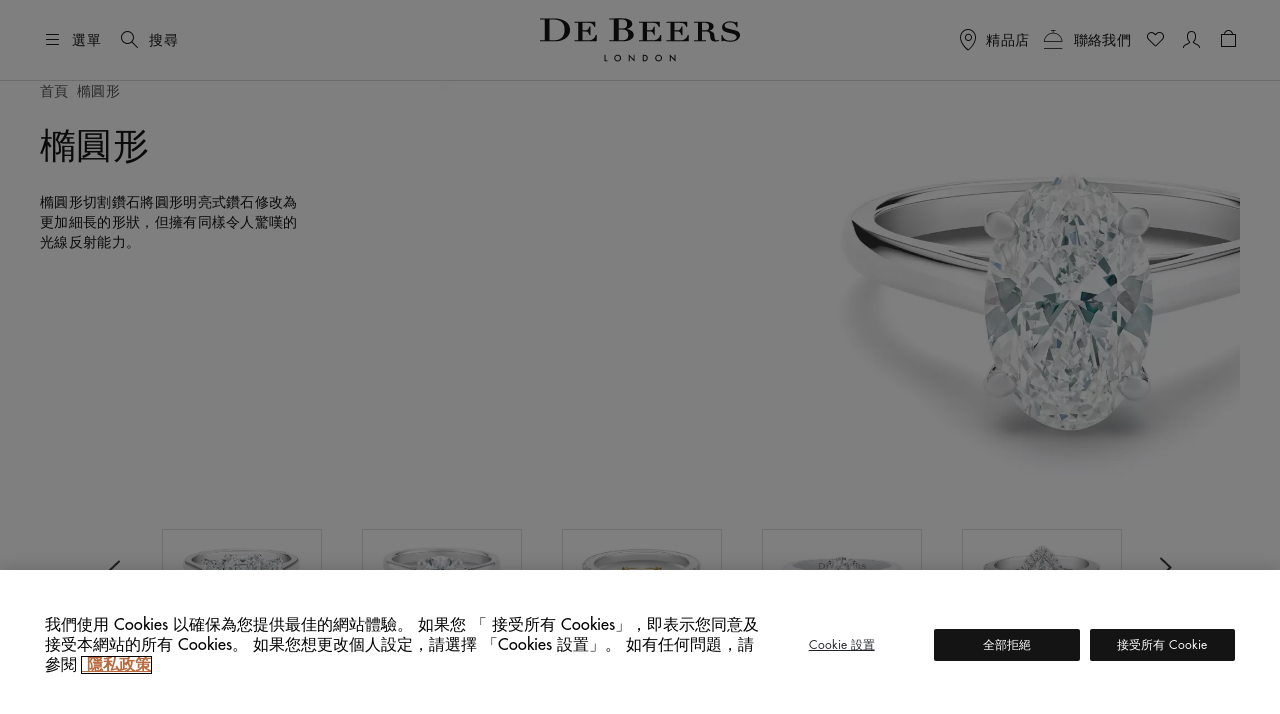

--- FILE ---
content_type: text/html;charset=UTF-8
request_url: https://www.debeers.hk/zh-hk/engagement-bridal/oval/
body_size: 38274
content:
	

<!DOCTYPE html>
<html lang="zh-Hant" data-locale="zh_HK">




























<head>
    <meta charset="UTF-8" />
    <meta name="viewport" content="width=device-width, initial-scale=1, maximum-scale=5" />

    <title>橢圓形求婚鑽石戒指 | 橢圓形訂婚鑽戒 | De Beers 香港官方網站</title>

    <link rel="preconnect" href="https://use.typekit.net" crossorigin />
    <link rel="preconnect" href="https://cdn.c1.amplience.net" crossorigin />
    <link rel="preconnect" href="https://dev.visualwebsiteoptimizer.com" />
    <link rel="preconnect" href="https://www.googletagmanager.com" />

    
    

    


    

    
    <script>
	
	    (function(w,d,s,l,i){w[l]=w[l]||[];w[l].push({'gtm.start':
	    new Date().getTime(),event:'gtm.js'});var f=d.getElementsByTagName(s)[0],
	    j=d.createElement(s),dl=l!='dataLayer'?'&l='+l:'';j.async=true;j.src=
	    'https://www.googletagmanager.com/gtm.js?id='+i+dl;

	    //adding a custom event for gtm load
	    j.addEventListener('load', function() {
		  var _ge = new CustomEvent('gtm_loaded', { bubbles: true });
		  d.dispatchEvent(_ge);
		});

	    f.parentNode.insertBefore(j,f);
	    })(window,document,'script','dataLayer',"GTM-WDQ795");

	
</script>

    
    <!-- Setup for VWO Experience Optimization Platform -->

    <!-- Start VWO Async SmartCode -->
<link rel="preconnect" href="https://dev.visualwebsiteoptimizer.com" />
<script type='text/javascript' id='vwoCode'>
window._vwo_code ||
(function () {
var w=window,
d=document;
if (d.URL.indexOf('__vwo_disable__') > -1 || w._vwo_code) {
return;
}
var account_id=735648,
version=2.2,
settings_tolerance=2000,
hide_element='body',
background_color='white',
hide_element_style = 'opacity:0 !important;filter:alpha(opacity=0) !important;background:' + background_color + ' !important;transition:none !important;',
/* DO NOT EDIT BELOW THIS LINE */
f=!1,v=d.querySelector('#vwoCode'),cc={};try{var e=JSON.parse(localStorage.getItem('_vwo_'+account_id+'_config'));cc=e&&'object'==typeof e?e:{}}catch(e){}function r(t){try{return decodeURIComponent(t)}catch(e){return t}}var s=function(){var e={combination:[],combinationChoose:[],split:[],exclude:[],uuid:null,consent:null,optOut:null},t=d.cookie||'';if(!t)return e;for(var n,i,o=/(?:^|;s*)(?:(_vis_opt_exp_(d+)_combi=([^;]*))|(_vis_opt_exp_(d+)_combi_choose=([^;]*))|(_vis_opt_exp_(d+)_split=([^:;]*))|(_vis_opt_exp_(d+)_exclude=[^;]*)|(_vis_opt_out=([^;]*))|(_vwo_global_opt_out=[^;]*)|(_vwo_uuid=([^;]*))|(_vwo_consent=([^;]*)))/g;null!==(n=o.exec(t));)try{n[1]?e.combination.push({id:n[2],value:r(n[3])}):n[4]?e.combinationChoose.push({id:n[5],value:r(n[6])}):n[7]?e.split.push({id:n[8],value:r(n[9])}):n[10]?e.exclude.push({id:n[11]}):n[12]?e.optOut=r(n[13]):n[14]?e.optOut=!0:n[15]?e.uuid=r(n[16]):n[17]&&(i=r(n[18]),e.consent=i&&3<=i.length?i.substring(0,3):null)}catch(e){}return e}();function i(){var e=function(){if(w.VWO&&Array.isArray(w.VWO))for(var e=0;e<w.VWO.length;e++){var t=w.VWO[e];if(Array.isArray(t)&&('setVisitorId'===t[0]||'setSessionId'===t[0]))return!0}return!1}(),t='a='+account_id+'&u='+encodeURIComponent(w._vis_opt_url||d.URL)+'&vn='+version+('undefined'!=typeof platform?'&p='+platform:'')+'&st='+w.performance.now();e||((n=function(){var e,t=[],n={},i=w.VWO&&w.VWO.appliedCampaigns||{};for(e in i){var o=i[e]&&i[e].v;o&&(t.push(e+'-'+o+'-1'),n[e]=!0)}if(s&&s.combination)for(var r=0;r<s.combination.length;r++){var a=s.combination[r];n[a.id]||t.push(a.id+'-'+a.value)}return t.join('|')}())&&(t+='&c='+n),(n=function(){var e=[],t={};if(s&&s.combinationChoose)for(var n=0;n<s.combinationChoose.length;n++){var i=s.combinationChoose[n];e.push(i.id+'-'+i.value),t[i.id]=!0}if(s&&s.split)for(var o=0;o<s.split.length;o++)t[(i=s.split[o]).id]||e.push(i.id+'-'+i.value);return e.join('|')}())&&(t+='&cc='+n),(n=function(){var e={},t=[];if(w.VWO&&Array.isArray(w.VWO))for(var n=0;n<w.VWO.length;n++){var i=w.VWO[n];if(Array.isArray(i)&&'setVariation'===i[0]&&i[1]&&Array.isArray(i[1]))for(var o=0;o<i[1].length;o++){var r,a=i[1][o];a&&'object'==typeof a&&(r=a.e,a=a.v,r&&a&&(e[r]=a))}}for(r in e)t.push(r+'-'+e[r]);return t.join('|')}())&&(t+='&sv='+n)),s&&s.optOut&&(t+='&o='+s.optOut);var n=function(){var e=[],t={};if(s&&s.exclude)for(var n=0;n<s.exclude.length;n++){var i=s.exclude[n];t[i.id]||(e.push(i.id),t[i.id]=!0)}return e.join('|')}();return n&&(t+='&e='+n),s&&s.uuid&&(t+='&id='+s.uuid),s&&s.consent&&(t+='&consent='+s.consent),w.name&&-1<w.name.indexOf('_vis_preview')&&(t+='&pM=true'),w.VWO&&w.VWO.ed&&(t+='&ed='+w.VWO.ed),t}code={nonce:v&&v.nonce,library_tolerance:function(){return'undefined'!=typeof library_tolerance?library_tolerance:void 0},settings_tolerance:function(){return cc.sT||settings_tolerance},hide_element_style:function(){return'{'+(cc.hES||hide_element_style)+'}'},hide_element:function(){return performance.getEntriesByName('first-contentful-paint')[0]?'':'string'==typeof cc.hE?cc.hE:hide_element},getVersion:function(){return version},finish:function(e){var t;f||(f=!0,(t=d.getElementById('_vis_opt_path_hides'))&&t.parentNode.removeChild(t),e&&((new Image).src='https://dev.visualwebsiteoptimizer.com/ee.gif?a='+account_id+e))},finished:function(){return f},addScript:function(e){var t=d.createElement('script');t.type='text/javascript',e.src?t.src=e.src:t.text=e.text,v&&t.setAttribute('nonce',v.nonce),d.getElementsByTagName('head')[0].appendChild(t)},load:function(e,t){t=t||{};var n=new XMLHttpRequest;n.open('GET',e,!0),n.withCredentials=!t.dSC,n.responseType=t.responseType||'text',n.onload=function(){if(t.onloadCb)return t.onloadCb(n,e);200===n.status?_vwo_code.addScript({text:n.responseText}):_vwo_code.finish('&e=loading_failure:'+e)},n.onerror=function(){if(t.onerrorCb)return t.onerrorCb(e);_vwo_code.finish('&e=loading_failure:'+e)},n.send()},init:function(){var e,t=this.settings_tolerance();w._vwo_settings_timer=setTimeout(function(){_vwo_code.finish()},t),'body'!==this.hide_element()?(n=d.createElement('style'),e=(t=this.hide_element())?t+this.hide_element_style():'',t=d.getElementsByTagName('head')[0],n.setAttribute('id','_vis_opt_path_hides'),v&&n.setAttribute('nonce',v.nonce),n.setAttribute('type','text/css'),n.styleSheet?n.styleSheet.cssText=e:n.appendChild(d.createTextNode(e)),t.appendChild(n)):(n=d.getElementsByTagName('head')[0],(e=d.createElement('div')).style.cssText='z-index: 2147483647 !important;position: fixed !important;left: 0 !important;top: 0 !important;width: 100% !important;height: 100% !important;background:'+background_color+' !important;',e.setAttribute('id','_vis_opt_path_hides'),e.classList.add('_vis_hide_layer'),n.parentNode.insertBefore(e,n.nextSibling));var n='https://dev.visualwebsiteoptimizer.com/j.php?'+i();-1!==w.location.search.indexOf('_vwo_xhr')?this.addScript({src:n}):this.load(n+'&x=true',{l:1})}};w._vwo_code=code;code.init();})();
</script>
<!-- End VWO Async SmartCode -->



    
    <script type="text/javascript">//<!--
/* <![CDATA[ (head-active_data.js) */
var dw = (window.dw || {});
dw.ac = {
    _analytics: null,
    _events: [],
    _category: "",
    _searchData: "",
    _anact: "",
    _anact_nohit_tag: "",
    _analytics_enabled: "true",
    _timeZone: "Europe/London",
    _capture: function(configs) {
        if (Object.prototype.toString.call(configs) === "[object Array]") {
            configs.forEach(captureObject);
            return;
        }
        dw.ac._events.push(configs);
    },
	capture: function() { 
		dw.ac._capture(arguments);
		// send to CQ as well:
		if (window.CQuotient) {
			window.CQuotient.trackEventsFromAC(arguments);
		}
	},
    EV_PRD_SEARCHHIT: "searchhit",
    EV_PRD_DETAIL: "detail",
    EV_PRD_RECOMMENDATION: "recommendation",
    EV_PRD_SETPRODUCT: "setproduct",
    applyContext: function(context) {
        if (typeof context === "object" && context.hasOwnProperty("category")) {
        	dw.ac._category = context.category;
        }
        if (typeof context === "object" && context.hasOwnProperty("searchData")) {
        	dw.ac._searchData = context.searchData;
        }
    },
    setDWAnalytics: function(analytics) {
        dw.ac._analytics = analytics;
    },
    eventsIsEmpty: function() {
        return 0 == dw.ac._events.length;
    }
};
/* ]]> */
// -->
</script>
<script type="text/javascript">//<!--
/* <![CDATA[ (head-cquotient.js) */
var CQuotient = window.CQuotient = {};
CQuotient.clientId = 'bdbt-DeBeersInternationalGross';
CQuotient.realm = 'BDBT';
CQuotient.siteId = 'DeBeersInternationalGross';
CQuotient.instanceType = 'prd';
CQuotient.locale = 'zh_HK';
CQuotient.fbPixelId = '__UNKNOWN__';
CQuotient.activities = [];
CQuotient.cqcid='';
CQuotient.cquid='';
CQuotient.cqeid='';
CQuotient.cqlid='';
CQuotient.apiHost='api.cquotient.com';
/* Turn this on to test against Staging Einstein */
/* CQuotient.useTest= true; */
CQuotient.useTest = ('true' === 'false');
CQuotient.initFromCookies = function () {
	var ca = document.cookie.split(';');
	for(var i=0;i < ca.length;i++) {
	  var c = ca[i];
	  while (c.charAt(0)==' ') c = c.substring(1,c.length);
	  if (c.indexOf('cqcid=') == 0) {
		CQuotient.cqcid=c.substring('cqcid='.length,c.length);
	  } else if (c.indexOf('cquid=') == 0) {
		  var value = c.substring('cquid='.length,c.length);
		  if (value) {
		  	var split_value = value.split("|", 3);
		  	if (split_value.length > 0) {
			  CQuotient.cquid=split_value[0];
		  	}
		  	if (split_value.length > 1) {
			  CQuotient.cqeid=split_value[1];
		  	}
		  	if (split_value.length > 2) {
			  CQuotient.cqlid=split_value[2];
		  	}
		  }
	  }
	}
}
CQuotient.getCQCookieId = function () {
	if(window.CQuotient.cqcid == '')
		window.CQuotient.initFromCookies();
	return window.CQuotient.cqcid;
};
CQuotient.getCQUserId = function () {
	if(window.CQuotient.cquid == '')
		window.CQuotient.initFromCookies();
	return window.CQuotient.cquid;
};
CQuotient.getCQHashedEmail = function () {
	if(window.CQuotient.cqeid == '')
		window.CQuotient.initFromCookies();
	return window.CQuotient.cqeid;
};
CQuotient.getCQHashedLogin = function () {
	if(window.CQuotient.cqlid == '')
		window.CQuotient.initFromCookies();
	return window.CQuotient.cqlid;
};
CQuotient.trackEventsFromAC = function (/* Object or Array */ events) {
try {
	if (Object.prototype.toString.call(events) === "[object Array]") {
		events.forEach(_trackASingleCQEvent);
	} else {
		CQuotient._trackASingleCQEvent(events);
	}
} catch(err) {}
};
CQuotient._trackASingleCQEvent = function ( /* Object */ event) {
	if (event && event.id) {
		if (event.type === dw.ac.EV_PRD_DETAIL) {
			CQuotient.trackViewProduct( {id:'', alt_id: event.id, type: 'raw_sku'} );
		} // not handling the other dw.ac.* events currently
	}
};
CQuotient.trackViewProduct = function(/* Object */ cqParamData){
	var cq_params = {};
	cq_params.cookieId = CQuotient.getCQCookieId();
	cq_params.userId = CQuotient.getCQUserId();
	cq_params.emailId = CQuotient.getCQHashedEmail();
	cq_params.loginId = CQuotient.getCQHashedLogin();
	cq_params.product = cqParamData.product;
	cq_params.realm = cqParamData.realm;
	cq_params.siteId = cqParamData.siteId;
	cq_params.instanceType = cqParamData.instanceType;
	cq_params.locale = CQuotient.locale;
	
	if(CQuotient.sendActivity) {
		CQuotient.sendActivity(CQuotient.clientId, 'viewProduct', cq_params);
	} else {
		CQuotient.activities.push({activityType: 'viewProduct', parameters: cq_params});
	}
};
/* ]]> */
// -->
</script>


    
        <script>
            console.log = function () {
            };
            console.warn = function () {
            };
        </script>
    

    

    <link rel="stylesheet" href="https://use.typekit.net/lkc5rtx.css" />


    <link rel="stylesheet" href="/on/demandware.static/Sites-DeBeersInternationalGross-Site/-/zh_HK/v1768838440366/css/searchNewPLPNewFields.css"  />




    
    
    
        <link rel="stylesheet" href="https://cdn.c1.amplience.net/c/debeers/debeers-amplience-styles-live" />
    
        <link rel="stylesheet" href="https://cdn.c1.amplience.net/c/debeers/optimize-experience-styling-production" />
    


    <script src="/on/demandware.static/Sites-DeBeersInternationalGross-Site/-/zh_HK/v1768838440366/jquery/jquery-3.6.3.min.js" defer="defer"></script>
<script src="/on/demandware.static/Sites-DeBeersInternationalGross-Site/-/zh_HK/v1768838440366/popper/popper.min.js" defer="defer"></script>



<script src="/on/demandware.static/Sites-DeBeersInternationalGross-Site/-/zh_HK/v1768838440366/bootstrap/bootstrap.min.js" defer="defer"></script>
<script src="/on/demandware.static/Sites-DeBeersInternationalGross-Site/-/zh_HK/v1768838440366/js/spinner.js" defer="defer"></script>


    <script
        src="/on/demandware.static/Sites-DeBeersInternationalGross-Site/-/zh_HK/v1768838440366/accessible/slick.min.js"
        defer="defer"
        >
    </script>

    <script
        src="/on/demandware.static/Sites-DeBeersInternationalGross-Site/-/zh_HK/v1768838440366/bootstrap/bootstrap-slider.min.js"
        defer="defer"
        >
    </script>

    <script
        src="/on/demandware.static/Sites-DeBeersInternationalGross-Site/-/zh_HK/v1768838440366/js/carousel.js"
        defer="defer"
        >
    </script>

    <script
        src="/on/demandware.static/Sites-DeBeersInternationalGross-Site/-/zh_HK/v1768838440366/js/newsletter.js"
        defer="defer"
        >
    </script>

    <script
        src="/on/demandware.static/Sites-DeBeersInternationalGross-Site/-/zh_HK/v1768838440366/js/baseSearch.js"
        defer="defer"
        >
    </script>

    <script
        src="/on/demandware.static/Sites-DeBeersInternationalGross-Site/-/zh_HK/v1768838440366/js/login.js"
        defer="defer"
        >
    </script>

    <script
        src="/on/demandware.static/Sites-DeBeersInternationalGross-Site/-/zh_HK/v1768838440366/js/handleWithModal.js"
        defer="defer"
        >
    </script>

    <script
        src="/on/demandware.static/Sites-DeBeersInternationalGross-Site/-/zh_HK/v1768838440366/js/clientServicesHeader.js"
        defer="defer"
        >
    </script>

    <script
        src="/on/demandware.static/Sites-DeBeersInternationalGross-Site/-/zh_HK/v1768838440366/js/searchNewPLP.js"
        defer="defer"
        >
    </script>


<script src="/on/demandware.static/Sites-DeBeersInternationalGross-Site/-/zh_HK/v1768838440366/js/gtmCustomEvents.js" defer="defer"></script>


    <script src="/on/demandware.static/Sites-DeBeersInternationalGross-Site/-/zh_HK/v1768838440366/js/checkoutReminderModal.js" defer="defer"></script>


<script>
    window.MAP_API_KEY = "AIzaSyCbCgZP_zB3NiiUNHmGFBVFtrpNrfsRvKw";
    window.MAP_ID = "92933e5d500f1979";
    window.SITE_ID = "DeBeersInternationalGross"
</script>


    <script src="https://cdn.c1.amplience.net/c/debeers/debeers-amplience-scripts-live" defer></script>


    
    <script
        src="https://www.recaptcha.net/recaptcha/api.js?render=6LfsnMMcAAAAAG_3kGHwxDvF-aRDijtM3A-Pr5KV&hl=en"
        defer="defer"
    >
    </script>



    
    


    
        <link rel="canonical" href="https://www.debeers.hk/zh-hk/engagement-bridal/oval/" />
    



    
       <link rel="alternate" hreflang="en-AU" href="https://www.debeers.com/en-au/engagement-bridal/oval/"/>
    
       <link rel="alternate" hreflang="en-AT" href="https://www.debeers.com/en-at/engagement-bridal/oval/"/>
    
       <link rel="alternate" hreflang="fr-BE" href="https://www.debeers.com/fr-be/fian%C3%A7ailles-et-mariage/taille-ovale/"/>
    
       <link rel="alternate" hreflang="en-CA" href="https://www.debeers.ca/en-ca/engagement-bridal/oval/"/>
    
       <link rel="alternate" hreflang="fr-FR" href="https://www.debeers.fr/fr-fr/fian%C3%A7ailles-et-mariage/taille-ovale/"/>
    
       <link rel="alternate" hreflang="en-DE" href="https://www.debeers.com/en-de/engagement-bridal/oval/"/>
    
       <link rel="alternate" hreflang="en-GR" href="https://www.debeers.com/en-gr/engagement-bridal/oval/"/>
    
       <link rel="alternate" hreflang="zh-HK" href="https://www.debeers.hk/zh-hk/engagement-bridal/oval/"/>
    
       <link rel="alternate" hreflang="en-IT" href="https://www.debeers.com/en-it/engagement-bridal/oval/"/>
    
       <link rel="alternate" hreflang="zh-MO" href="https://www.debeers.com/zh-mo/engagement-bridal/oval/"/>
    
       <link rel="alternate" hreflang="en-NL" href="https://www.debeers.com/en-nl/engagement-bridal/oval/"/>
    
       <link rel="alternate" hreflang="en-SE" href="https://www.debeers.com/en-se/engagement-bridal/oval/"/>
    
       <link rel="alternate" hreflang="zh-TW" href="https://www.debeers.tw/zh-tw/engagement-bridal/oval/"/>
    
       <link rel="alternate" hreflang="x-default" href="https://www.debeers.co.uk/en-gb/engagement-bridal/oval/"/>
    
       <link rel="alternate" hreflang="en-US" href="https://www.debeers.com/en-us/engagement-bridal/oval/"/>
    


<meta
    name="description"
    content="De Beers 橢圓形切割鑽石戒指設計簡約雋永，創造獨特璀璨魅力。立即探索 De Beers香港官網，選購您心儀的橢圓形求婚鑽石戒指，開啟永恆鑽石之旅。"
/>
<meta
    name="keywords"
    content="oval cut diamond engagement rings"
/>


    
        
            <meta name="robots" content="index" />
        
    


    
<link rel="apple-touch-icon" sizes="196x196"
    href="/on/demandware.static/Sites-DeBeersInternationalGross-Site/-/default/dw1c9cad76/images/favicons/De_Beers_Favicon_196x196.png" />


<link rel="icon" type="image/png" href="/on/demandware.static/Sites-DeBeersInternationalGross-Site/-/default/dw1eb5cd5f/images/favicons/De_Beers_Favicon_16x16.png"
    sizes="16x16" />
<link rel="icon" type="image/png" href="/on/demandware.static/Sites-DeBeersInternationalGross-Site/-/default/dw49cb5e8d/images/favicons/De_Beers_Favicon_32x32.png"
    sizes="32x32" />
<link rel="icon" type="image/png" href="/on/demandware.static/Sites-DeBeersInternationalGross-Site/-/default/dw7e5ce98b/images/favicons/De_Beers_Favicon_96x96.png"
    sizes="96x96" />
<link rel="icon" type="image/png" href="/on/demandware.static/Sites-DeBeersInternationalGross-Site/-/default/dw51ba8de0/images/favicons/De_Beers_Favicon_128x128.png"
    sizes="128x128" />
<link rel="icon" type="image/png" href="/on/demandware.static/Sites-DeBeersInternationalGross-Site/-/default/dw1c9cad76/images/favicons/De_Beers_Favicon_196x196.png"
    sizes="196x196" />


<link rel="icon" type="image/x-icon" href="/on/demandware.static/Sites-DeBeersInternationalGross-Site/-/default/dwc643a78f/images/favicons/favicon.ico" />


    <meta name="content-language" content="zh" />

    

    
    <script type="application/ld+json">
        {
  "@context": "https://schema.org",
  "@type": "BreadcrumbList",
  "itemListElement": [
    {
      "@type": "ListItem",
      "position": 1,
      "item": {
        "@id": "https://www.debeers.hk/zh-hk/engagement-bridal/oval/",
        "name": "橢圓形"
      }
    }
  ]
}
    </script>







    <script type="application/ld+json">{
  "@context": "http://schema.org/",
  "@type": "ItemList",
  "name": "橢圓形",
  "url": "https://www.debeers.hk/zh-hk/engagement-bridal/oval/",
  "itemListOrder": "ItemListOrderOther",
  "numberOfItems": 5,
  "itemListElement": [
    {
      "@type": "ListItem",
      "position": 1,
      "item": {
        "@type": "Product",
        "name": "DB Classic 橢圓形鑽石戒指搭配梨形邊鑽",
        "sku": "R103681",
        "url": "https://www.debeers.hk/zh-hk/db-classic-oval-cut-side-stones-diamond-ring/R103681.html",
        "image": [
          "https://media.debeers.com/i/debeers/R103681_20",
          "https://media.debeers.com/i/debeers/R103681_21",
          "https://media.debeers.com/i/debeers/R103681_22",
          "https://media.debeers.com/i/debeers/R103681_23",
          "https://media.debeers.com/i/debeers/R103681_01"
        ],
        "offers": {
          "url": "https://www.debeers.hk/zh-hk/db-classic-oval-cut-side-stones-diamond-ring/R103681.html",
          "@type": "AggregateOffer",
          "priceCurrency": "HKD",
          "lowprice": "131000.00",
          "highprice": "172000.00",
          "availability": "http://schema.org/InStock"
        }
      }
    },
    {
      "@type": "ListItem",
      "position": 2,
      "item": {
        "@type": "Product",
        "name": "DB Classic鉑金橢圓形鑽石戒指",
        "sku": "R102260",
        "url": "https://www.debeers.hk/zh-hk/db-classic-oval-shaped-diamond-ring/R102260.html",
        "image": [
          "https://media.debeers.com/i/debeers/R102260_20",
          "https://media.debeers.com/i/debeers/R102260_24",
          "https://media.debeers.com/i/debeers/R102260_21",
          "https://media.debeers.com/i/debeers/R102260_22",
          "https://media.debeers.com/i/debeers/R102260_23",
          "https://media.debeers.com/i/debeers/R102260_01"
        ],
        "offers": {
          "url": "https://www.debeers.hk/zh-hk/db-classic-oval-shaped-diamond-ring/R102260.html",
          "@type": "AggregateOffer",
          "priceCurrency": "HKD",
          "lowprice": "103000.00",
          "highprice": "286000.00",
          "availability": "http://schema.org/InStock"
        }
      }
    },
    {
      "@type": "ListItem",
      "position": 3,
      "item": {
        "@type": "Product",
        "name": "Aura 橢圓形黃鑽戒指",
        "sku": "R102191",
        "url": "https://www.debeers.hk/zh-hk/aura-fancy-yellow-oval-shaped-diamond-ring/R102191.html",
        "image": [
          "https://media.debeers.com/i/debeers/R102191_20",
          "https://media.debeers.com/i/debeers/R102191_24",
          "https://media.debeers.com/i/debeers/R102191_21",
          "https://media.debeers.com/i/debeers/R102191_22",
          "https://media.debeers.com/i/debeers/R102191_23",
          "https://media.debeers.com/i/debeers/R102191_01"
        ],
        "offers": {
          "url": "https://www.debeers.hk/zh-hk/aura-fancy-yellow-oval-shaped-diamond-ring/R102191.html",
          "@type": "AggregateOffer",
          "priceCurrency": "HKD",
          "lowprice": "111000.00",
          "highprice": "326000.00",
          "availability": "http://schema.org/InStock"
        }
      }
    },
    {
      "@type": "ListItem",
      "position": 4,
      "item": {
        "@type": "Product",
        "name": "Aura 鉑金枕形鑽石戒指",
        "sku": "R102209",
        "url": "https://www.debeers.hk/zh-hk/aura-cushion-cut-diamond-ring/R102209.html",
        "image": [
          "https://media.debeers.com/i/debeers/R102209_20",
          "https://media.debeers.com/i/debeers/R102209_24",
          "https://media.debeers.com/i/debeers/R102209_21",
          "https://media.debeers.com/i/debeers/R102209_22",
          "https://media.debeers.com/i/debeers/R102209_23",
          "https://media.debeers.com/i/debeers/R102209_01"
        ],
        "offers": {
          "url": "https://www.debeers.hk/zh-hk/aura-cushion-cut-diamond-ring/R102209.html",
          "@type": "AggregateOffer",
          "priceCurrency": "HKD",
          "lowprice": "51000.00",
          "highprice": "680000.00",
          "availability": "http://schema.org/InStock"
        }
      }
    },
    {
      "@type": "ListItem",
      "position": 5,
      "item": {
        "@type": "Product",
        "name": "Aura 鉑金橢圓形鑽石戒指",
        "sku": "R102210",
        "url": "https://www.debeers.hk/zh-hk/aura-oval-shaped-diamond-ring/R102210.html",
        "image": [
          "https://media.debeers.com/i/debeers/R102210_20",
          "https://media.debeers.com/i/debeers/R102210_24",
          "https://media.debeers.com/i/debeers/R102210_21",
          "https://media.debeers.com/i/debeers/R102210_22",
          "https://media.debeers.com/i/debeers/R102210_23",
          "https://media.debeers.com/i/debeers/R102210_01"
        ],
        "offers": {
          "url": "https://www.debeers.hk/zh-hk/aura-oval-shaped-diamond-ring/R102210.html",
          "@type": "AggregateOffer",
          "priceCurrency": "HKD",
          "lowprice": "114000.00",
          "highprice": "820000.00",
          "availability": "http://schema.org/InStock"
        }
      }
    }
  ]
}</script>



    
    

    

    
    
</head>

<body
class="gre-hide"
data-page-action="Search-Show">


    <h1 class="d-none" >橢圓形切割鑽石戒指</h1>




<a href="#maincontent" class="skip-link">跳到主要內容</a>
<!-- Google Tag Manager (noscript) -->
<noscript>
	<iframe src="https://www.googletagmanager.com/ns.html?id=GTM-WDQ795" 
	height="0" width="0" style="display:none;visibility:hidden"></iframe>
</noscript>
<!-- End Google Tag Manager (noscript) -->

    <div class="gtm-page-view" data-gtm-page='{"event":"page_view","userId":null,"loggedInStatus":"Logged out","siteLocation":"Product category page","pageCategory":"橢圓形","locale":"zh_hk","country":"中國香港特別行政區","language":"中文","section":"婚嫁珠寶","subsection":"鑽石類別","collection":null}'></div>









<input type="hidden" id="COReminderModalEnabled" value="false" />
<input type="hidden" id="COReminderModalTimeout" value="120" />
<input type="hidden" id="COReminderModalURL" value="https://www.debeers.hk/on/demandware.store/Sites-DeBeersInternationalGross-Site/zh_HK/Checkout-GetReminderModal" />


<input id="js-whishlist-products" type="hidden" name="whishlist-products" value="" />



<div class="page" data-action="Search-Show" data-querystring="null">




























<header class="header ">
    
    <div class="header__top d-flex justify-content-between align-items-center container-fluid">

        
        <div class="header__utility-items d-flex col-3 justify-content-start align-items-center">

            
            <button type="button"
                    title="選單"
                    class="btn btn-hamburger js-btn-hamburger p-0 d-flex align-items-center text-nowrap header__hamburger-trigger me-12 me-lg-16">
                <i class="dbicon-hamburgermenu d-block fs-4" aria-hidden="true"></i>
                <span class="d-none d-md-flex ms-8">選單</span>
            </button>

            
            <button id="headerSearch" class="btn p-0 d-flex align-items-center text-nowrap me-12 gtm-top-menu search-button"
                    title="搜尋"
                    data-gtm-top-menu-label="search_popup"
                    data-bs-toggle="modal" data-bs-target="#searchModal"
                    aria-label="搜尋"
                    data-char="2.0">
                <i class="dbicon-search d-block fs-4" aria-hidden="true"></i>
                <span class="d-none d-md-flex ms-8">搜尋</span>
            </button>
        </div>

        
        <div class="header__logo d-flex col-6 justify-content-center">
            
            
            
            <a class="header__logo-link d-block" href="/zh-hk/home"
               title="De Beers 首頁">
                <svg role="img" aria-labelledby="logo" class="header__logo-img" xmlns="http://www.w3.org/2000/svg" version="1.0" width="200" height="44" viewBox="0 0 2112.000000 458.000000" preserveAspectRatio="xMidYMid meet" fill="none">
    <title id="logo">De Beers</title>
    <g transform="translate(0.000000,458.000000) scale(0.100000,-0.100000)" fill="#141414" stroke="none">
        <path d="M7828 4573 l-518 -3 0 -55 0 -55 245 0 245 0 0 -1095 0 -1095 -245 0 -245 0 0 -54 0 -53 618 -9 c978 -13 1076 -9 1324 55 208 54 354 128 470 239 98 93 148 193 168 334 42 295 -191 541 -615 649 -60 15 -103 30 -95 32 8 3 47 15 85 27 274 87 463 268 481 461 25 258 -183 471 -553 569 -209 56 -317 60 -1365 53z m859 -113 c262 -20 393 -92 470 -256 51 -111 52 -325 2 -459 -26 -70 -96 -147 -162 -180 -93 -45 -169 -55 -439 -55 l-248 0 0 475 0 474 93 4 c50 1 106 4 122 5 17 1 90 -3 162 -8z m241 -1086 c111 -23 188 -63 254 -132 66 -69 93 -118 119 -219 35 -138 19 -366 -35 -487 -28 -64 -102 -147 -161 -182 -112 -65 -279 -94 -548 -94 -101 0 -199 3 -216 6 l-31 7 0 558 0 559 270 0 c208 0 289 -4 348 -16z" fill="currentColor"/>
        <path d="M492 4563 l-492 -3 0 -55 0 -55 245 0 245 0 0 -1090 0 -1090 -245 0 -245 0 0 -53 0 -54 633 -9 c1182 -16 1315 -8 1630 97 461 154 767 433 872 794 74 256 49 553 -65 792 -163 338 -536 580 -1049 683 -210 42 -335 50 -706 48 -181 -2 -552 -4 -823 -5z m1206 -128 c615 -97 902 -441 902 -1080 0 -304 -63 -515 -212 -717 -159 -215 -394 -334 -727 -368 -112 -11 -562 -14 -623 -4 l-38 7 0 1088 0 1088 48 4 c111 11 549 -2 650 -18z" fill="currentColor"/>
        <path d="M19869 4245 c-389 -65 -639 -297 -642 -595 -2 -223 85 -365 285 -465 119 -60 225 -91 573 -171 385 -88 481 -124 582 -217 56 -51 80 -91 94 -156 10 -49 9 -59 -16 -123 -47 -120 -146 -205 -299 -258 -89 -30 -232 -43 -410 -37 -279 10 -421 61 -561 202 -95 96 -134 159 -182 294 l-36 101 -48 0 -49 0 0 -335 0 -335 55 0 c50 0 56 2 70 30 15 29 19 30 80 30 37 0 115 -13 187 -30 178 -44 292 -60 478 -67 291 -10 491 25 686 122 138 68 231 145 300 246 83 122 98 171 99 319 0 115 -2 130 -26 180 -55 115 -141 193 -294 266 -69 33 -146 56 -325 100 -129 31 -332 80 -450 109 -118 28 -251 67 -294 85 -154 65 -230 154 -229 270 1 77 28 134 92 193 98 92 240 137 457 144 164 6 258 -12 382 -73 141 -69 265 -218 308 -369 l19 -65 52 0 53 0 0 285 0 285 -51 0 c-44 0 -55 -4 -79 -30 -38 -40 -68 -39 -226 10 -71 21 -169 46 -218 55 -106 18 -309 18 -417 0z" fill="currentColor"/>
        <path d="M16633 4213 l-373 -3 0 -55 0 -55 210 0 210 0 -2 -917 -3 -918 -207 -3 -208 -2 0 -55 0 -55 635 0 635 0 0 55 0 55 -205 0 -205 0 0 470 0 470 218 0 c119 0 248 -5 287 -10 165 -24 283 -123 315 -264 5 -25 19 -129 30 -230 24 -225 42 -300 91 -376 69 -107 181 -161 374 -181 171 -18 347 7 444 62 l53 31 -42 43 -42 43 -35 -24 c-46 -31 -95 -44 -166 -44 -71 0 -108 18 -147 72 -41 57 -59 122 -70 263 -25 304 -45 386 -116 464 -77 86 -195 150 -359 196 l-79 22 81 27 c197 66 331 187 369 336 22 86 13 156 -30 245 -54 109 -136 183 -279 250 -155 74 -342 97 -764 93 -136 -2 -416 -4 -620 -5z m967 -131 c187 -61 269 -193 257 -412 -8 -155 -55 -249 -152 -306 -71 -41 -159 -54 -382 -54 l-203 0 0 401 0 401 208 -4 c174 -5 217 -9 272 -26z" fill="currentColor"/>
        <path d="M3640 4155 l0 -55 205 0 205 0 0 -920 0 -920 -205 0 -205 0 0 -55 0 -55 1170 0 1170 0 0 340 0 340 -48 0 -49 0 -17 -61 c-55 -200 -172 -341 -359 -435 -129 -65 -156 -68 -607 -69 l-405 0 -3 468 -2 469 207 -4 c226 -4 250 -9 339 -69 63 -43 99 -99 146 -230 l43 -119 48 0 47 0 0 470 0 470 -49 0 -48 0 -28 -77 c-39 -112 -71 -169 -121 -223 -80 -86 -173 -110 -426 -110 l-158 0 0 395 0 395 368 0 c404 0 454 -6 569 -59 120 -57 200 -143 279 -303 l38 -78 48 0 48 0 0 275 0 275 -1100 0 -1100 0 0 -55z" fill="currentColor"/>
        <path d="M10450 4155 l0 -55 205 0 205 0 0 -920 0 -920 -205 0 -205 0 0 -55 0 -55 1173 2 1172 3 3 338 2 337 -53 0 -54 0 -18 -67 c-72 -264 -287 -453 -562 -493 -37 -5 -233 -10 -435 -10 l-368 0 0 470 0 470 170 0 c93 0 193 -5 222 -11 75 -16 164 -66 204 -115 33 -40 87 -159 115 -251 12 -43 12 -43 61 -43 l48 0 0 470 0 470 -48 0 -47 0 -19 -52 c-37 -108 -86 -198 -130 -246 -82 -88 -173 -112 -423 -112 l-153 0 0 303 c0 167 -3 345 -6 395 l-7 92 369 0 c406 0 456 -6 571 -59 120 -57 200 -143 279 -303 l38 -78 48 0 48 0 0 275 0 275 -1100 0 -1100 0 0 -55z" fill="currentColor"/>
        <path d="M13360 4155 l0 -55 205 0 205 0 0 -920 0 -920 -205 0 -205 0 0 -55 0 -55 1170 0 1170 0 0 341 0 340 -51 -3 -52 -3 -14 -55 c-63 -251 -280 -451 -537 -495 -68 -11 -176 -15 -462 -15 l-374 0 0 471 0 471 203 -4 c237 -5 285 -17 370 -97 55 -52 80 -96 127 -228 l33 -93 48 0 49 0 0 470 0 470 -49 0 -49 0 -22 -62 c-38 -103 -88 -197 -131 -243 -74 -81 -171 -105 -421 -105 l-158 0 0 395 0 395 360 0 c397 0 462 -7 575 -59 111 -51 229 -185 295 -333 21 -48 21 -48 70 -48 l50 0 0 275 0 275 -1100 0 -1100 0 0 -55z" fill="currentColor"/>
        <path d="M9380 405 l0 -365 55 0 55 0 0 238 0 237 177 -185 c98 -102 210 -219 250 -260 l73 -75 0 368 0 367 -50 0 -50 0 0 -236 c0 -130 -4 -234 -9 -232 -4 2 -117 117 -250 256 -133 138 -244 252 -247 252 -2 0 -4 -164 -4 -365z" fill="currentColor"/>
        <path d="M13710 407 l0 -367 50 0 50 0 0 238 0 237 113 -115 c62 -63 174 -179 250 -258 l137 -143 0 365 0 366 -50 0 -50 0 0 -237 0 -238 -103 105 c-57 58 -169 175 -250 260 l-147 154 0 -367z" fill="currentColor"/>
        <path d="M8091 726 c-24 -8 -69 -32 -99 -53 -186 -127 -203 -399 -37 -552 72 -65 145 -93 245 -93 138 0 258 71 325 194 28 49 30 60 30 158 0 91 -3 112 -25 155 -31 64 -111 144 -175 175 -63 29 -196 37 -264 16z m207 -101 c46 -20 108 -78 132 -126 92 -178 -63 -403 -258 -374 -87 13 -174 79 -207 157 -22 55 -20 158 6 213 25 53 94 117 141 132 50 16 144 15 186 -2z" fill="currentColor"/>
        <path d="M12411 724 c-98 -35 -175 -107 -219 -202 -33 -74 -35 -190 -3 -273 90 -236 413 -297 596 -114 136 136 136 349 -1 495 -68 73 -137 103 -243 107 -61 2 -99 -2 -130 -13z m230 -111 c161 -82 188 -302 51 -425 -39 -35 -119 -68 -167 -68 -46 0 -123 31 -163 66 -54 46 -83 102 -89 174 -19 203 187 344 368 253z" fill="currentColor"/>
        <path d="M6810 385 l0 -345 156 0 155 0 -3 48 -3 47 -102 3 -103 3 0 294 0 295 -50 0 -50 0 0 -345z" fill="currentColor"/>
        <path d="M10840 384 l0 -346 148 4 c166 4 202 15 286 89 123 108 141 328 38 465 -75 98 -174 134 -370 134 l-102 0 0 -346z m264 232 c105 -32 166 -117 166 -234 0 -34 -6 -77 -13 -95 -39 -92 -128 -147 -239 -147 l-68 0 0 245 0 245 53 0 c30 0 75 -6 101 -14z" fill="currentColor"/>
    </g>
</svg>
            </a>
        </div>

        
        <div class="header__utilility-items d-flex col-3 align-items-center justify-content-end">

            
            <div class="header__icon-contactus d-none d-md-block ms-12 gtm-top-menu" data-gtm-top-menu-label="Stores">
                <button id="storeLocatorButton"
                    data-bs-toggle="modal" data-bs-target="#storeLocator"
                    class="btn p-0 d-flex align-items-center text-nowrap"
                    aria-label="精品店"
                    title="精品店">
                    <i class="dbicon-location d-block fs-4" aria-hidden="true"></i>
                    <span class="d-none d-lg-flex ms-8">精品店</span>
                </button>
            </div>

            
            <div id="headerClientSupport" class="header__icon-contactus d-none d-md-block ms-12 gtm-top-menu" data-gtm-top-menu-label="Client services">
                <a id="headerClientSupportButton" title="聯絡我們"
                   class="btn p-0 d-flex align-items-center text-nowrap"
                   href="/zh-hk/client-services"
                   aria-label="聯絡我們">
                    <i class="dbicon-appointmentbooking2 d-block fs-4" aria-hidden="true"></i>
                    <span class="d-none d-lg-flex ms-8">聯絡我們</span>
                </a>
            </div>

            
            
                <div class="header__icon-wishlist d-none d-md-block ms-12 gtm-top-menu"
                    data-gtm-top-menu-label='Wishlist'
                    id="headerWishlist">
                    <a class="d-block"
    href="https://www.debeers.hk/zh-hk/customer/account/wishlist"
    title="願望清單"
    aria-label="願望清單"
>
    <i class="js-main-wishlist-icon dbicon-wishlist fs-4 d-block" aria-hidden="true"></i>
</a>

                </div>
            

            
            <div class="header__icon-myaccount ms-12 gtm-top-menu"
                 data-gtm-top-menu-label='login_popup'
                 id="headerMyAccount">
                



    
    
    
        <a
            class="d-block d-lg-none"
            href="https://www.debeers.hk/zh-hk/customer/account/login/view"
            title="我的帳號"
        >
            <i class="dbicon-account fs-4 d-block" aria-hidden="true"></i>
            <span class="visually-hidden">
                我的帳號
            </span>
        </a>
        <button
            class="btn p-0 d-none d-lg-block"
            title="我的帳號"
            data-bs-toggle="modal"
            data-bs-target="#myAccountModal"
            aria-label="我的帳號"
        >
            <i class="dbicon-account fs-4 d-block" aria-hidden="true"></i>
        </button>
    


            </div>

            
            <div class="header__icon-mybag ms-12 gtm-top-menu"
                 id="headerShoppingBag"
                 data-gtm-top-menu-label='Cart'>
                


    <div class="minicart" data-action-url="/on/demandware.store/Sites-DeBeersInternationalGross-Site/zh_HK/Cart-MiniCartShow"
        data-max-amount-exceeded="false">
        <a class="minicart-link d-block" href="https://www.debeers.hk/zh-hk/checkout/cart"
            title="查看購物袋">
            <i class="dbicon-bag fs-4 d-block" aria-hidden="true"></i>
            
                <span class="minicart-quantity counter-block d-none" aria-hidden="true"></span>
            
            <span class="visually-hidden">
                購物袋
                
                    購物車中有 <span class="js-minicart-quantity">0</span> 個產品
                
            </span>

        </a>
        <div class="popover bs-popover-bottom" role="dialog" aria-labelledby="minicart-title" aria-modal="true"
            tabindex="0" data-popper-placement="bottom">
            <div class="popover-arrow" style="position: absolute; transform: translate(129px, 0px); left: 0px;"></div>
        </div>
    </div>



            </div>
        </div>
    </div>
</header>

<main id="maincontent">

    <input type="hidden" id="lastProduct" value="null">

    
    
        































    <div class="container-fluid px-16 px-md-40">
        <input type="hidden" id="curcategory" value="G10067" />
        
            
            
            
            
            

            <div
                class="plp-top-section row no-gutters position-relative
                
                ">

                <div
                    class="plp-top-section__content col-lg-4
                    plp-top-section__content-mob col-md-6">
                    <div
                        id="breadcrumbs"
                        class="container-fluid breadcrumbs-container w-100 mw-100 p-0 breadcrumbs-container__left
                        
                        ">
                        <nav style="--bs-breadcrumb-divider: '/';" aria-label="breadcrumb">
    <ol class="breadcrumb">
        
            
                <li class="breadcrumb-item">
                    <a class="breadcrumb-link" href="/zh-hk/home">
                        首頁
                    </a>
                </li>
            
        
            
                <li class="breadcrumb-item active" aria-current="page">
                    橢圓形
                </li>
            
        
    </ol>
</nav>

                    </div>
                    

    <div class="plp-header
        
        
        is-banner-mobile
        is-banner-desktop">
        
            <h2 class="plp-header__title">橢圓形</h2>
        
        
            
                <div class="plp-header__description " data-numlines="1" id="content-read-more-text" tabindex="0">
                    橢圓形切割鑽石將圓形明亮式鑽石修改為更加細長的形狀，但擁有同樣令人驚嘆的光線反射能力。
                </div>
            
        
    </div>


                </div>

                
                
                    <div
                        class="plp-top-section__banner col-12 col-md-6 col-lg-8
                        
                        ">
                        <div class="js-remove-header-transparency-if-height-is-not-enough position-relative">
                            
	 


	
    <div class="html-slot-container
        plp-new-three-quarters-header-slot">
        
        
        
            
                

<!-- NEW content asset allow to pick up the editorial components-->


<!-- content asset type from old hub for CS content -->

<!-- content slot allows pick up the components -->


<!-- test CS -->
    



<!-- test editorial wrapper -->


<!-- Video header -->



<!-- Video component -->


<!-- New Design Homepage components -->

<!-- New Design - Imagery -->





















<!-- Footer component -->





<!-- Navigation header image component -->


 <!-- editorial wrapper
 -->

 <!-- ND Triple Card Service Carousel -->

 <!-- ND Triple Card Service Carousel CARD -->

<!-- PLP components -->
    
 <!-- ND Hero Banner Overlaid Bottom Text Background -->

<!-- ND Hero Image Lg 5:2 mobile 5:8 -->

 <!-- ND Split Horizontal Media Text Banner -->

 <!-- ND Six Card Grid Banner -->


 <!-- ND Complete Text Block -->

 <!-- ND Complete Media Banner -->

 <!-- ND Blockquote -->

 <!-- ND Three And Half Card Carousel -->

 <!-- ND Feature Card Carousel -->




<!-- Grid Media Callout-->

<!-- ND FarFetch FAQ Accordion -->

<!-- CS Phase 1 - Contact Us Card -->

<!-- CS Phase 2 - Hero Banner Text -->

<!-- CS Phase 2 - Phase 2 Double Card Grid Card -->

<!-- CS Phase 2 - Phase 2 After Sales Grid Card -->

 <!-- Couture campaign Twin Vertical Image Video Grid -->

 <!-- Error Pages Component -->


<!-- ND Standalone Icon -->



<!-- ND Small Card Grid Carousel -->

<!-- ND Triple Card Mixed Aspect Grid -->

<!-- ND Email Footer -->

<!-- ND Email Content Text Block -->


<!--
-->




<!-- UPP PDP Variation Tile Paragraph Client Services Card -->













    
    





















<section>
    <div class="debeers-nd-atomic-component debeers-nd-three-quarter-image-hero" aria-label="PLP Hero Image">
        <div class="debeers-nd-three-quarter-image-hero__content">
            <div class="d-none d-lg-block debeers-nd-three-quarter-image-hero__image">
                        <picture>
    <source srcset="//media.debeers.com/i/debeers/diamond-bridal-oval/Oval%20Diamond%20Shape?fmt=auto&fmt.webp.qlt=60&fmt.jp2.qlt=38&fmt.jpeg.qlt=64&$debeers-nd-medium-2-1-1920-poi$&layer0=[src=/i//diamond-bridal-oval]" 
    media="(min-width: 1024px) and (-webkit-min-device-pixel-ratio: 1.25), (min-width: 1024px) and (min-resolution: 192dpi)">

    <source srcset="//media.debeers.com/i/debeers/diamond-bridal-oval/Oval%20Diamond%20Shape?fmt=auto&fmt.webp.qlt=60&fmt.jp2.qlt=38&fmt.jpeg.qlt=64&$debeers-nd-medium-2-1-1440-poi$&layer0=[src=/i//diamond-bridal-oval]" 
    media="(min-width: 768px) and (-webkit-min-device-pixel-ratio: 1.25), (min-width: 768px) and (min-resolution: 192dpi)">

    <source srcset="//media.debeers.com/i/debeers/diamond-bridal-oval/Oval%20Diamond%20Shape?fmt=auto&fmt.webp.qlt=60&fmt.jp2.qlt=38&fmt.jpeg.qlt=64&$debeers-nd-medium-2-1-1024-poi$&layer0=[src=/i//diamond-bridal-oval]" 
    media="(min-width: 576px) and (-webkit-min-device-pixel-ratio: 1.25), (min-width: 576px) and (min-resolution: 192dpi)">

    <source srcset="//media.debeers.com/i/debeers/diamond-bridal-oval/Oval%20Diamond%20Shape?fmt=auto&fmt.webp.qlt=60&fmt.jp2.qlt=38&fmt.jpeg.qlt=64&$debeers-nd-medium-1-1-850-poi$&layer0=[src=/i//diamond-bridal-oval]" 
    media="(max-width: 575px) and (-webkit-min-device-pixel-ratio: 1.25), (max-width: 575px) and (min-resolution: 192dpi)">

    <source srcset="//media.debeers.com/i/debeers/diamond-bridal-oval/Oval%20Diamond%20Shape?fmt=auto&fmt.webp.qlt=60&fmt.jp2.qlt=38&fmt.jpeg.qlt=64&$debeers-nd-medium-2-1-1440-poi$&layer0=[src=/i//diamond-bridal-oval]" 
    media="(min-width: 1024px)">

    <source srcset="//media.debeers.com/i/debeers/diamond-bridal-oval/Oval%20Diamond%20Shape?fmt=auto&fmt.webp.qlt=60&fmt.jp2.qlt=38&fmt.jpeg.qlt=64&$debeers-nd-medium-2-1-1024-poi$&layer0=[src=/i//diamond-bridal-oval]" 
    media="(min-width: 768px)">

    <source srcset="//media.debeers.com/i/debeers/diamond-bridal-oval/Oval%20Diamond%20Shape?fmt=auto&fmt.webp.qlt=60&fmt.jp2.qlt=38&fmt.jpeg.qlt=64&$debeers-nd-medium-1-1-850-poi$&layer0=[src=/i//diamond-bridal-oval]" 
    media="(min-width: 576px)">

    <source srcset="//media.debeers.com/i/debeers/diamond-bridal-oval/Oval%20Diamond%20Shape?fmt=auto&fmt.webp.qlt=60&fmt.jp2.qlt=38&fmt.jpeg.qlt=64&$debeers-nd-medium-1-1-600-poi$&layer0=[src=/i//diamond-bridal-oval]" 
    media="(max-width: 575px)">

    <img loading="lazy" src="/debeers-nd-medium-2-1-rt-amp.html/media.debeers.com/i/debeers/diamond-bridal-oval/Oval%20Diamond%20Shape?fmt=auto&fmt.webp.qlt=60&fmt.jp2.qlt=38&fmt.jpeg.qlt=64&$debeers-nd-medium-1-1-600-poi$&layer0=[src=/i//diamond-bridal-oval]" 
     alt="Oval Diamond Shape"  >
</picture>            </div>
            <div class="d-sm-block d-lg-none debeers-nd-three-quarter-image-hero__image debeers-nd-three-quarter-image-hero__image__mobile-image">
                    <picture>
    <source srcset="//media.debeers.com/i/debeers/mobile-oval-diamond-bridal/Oval%20Diamond%20Shape?fmt=auto&fmt.webp.qlt=75&fmt.fmt.jp2.qlt=42&fmt.jpeg.qlt=64&$debeers-nd-medium-3-4-1920-poi$&layer0=[src=/i//mobile-oval-diamond-bridal]" 
    media="(min-width: 1280px) and (-webkit-min-device-pixel-ratio: 1.25), (min-width: 1280px) and (min-resolution: 192dpi)">
    <source srcset="//media.debeers.com/i/debeers/mobile-oval-diamond-bridal/Oval%20Diamond%20Shape?fmt=auto&fmt.webp.qlt=54&fmt.fmt.jp2.qlt=42&fmt.jpeg.qlt=64&$debeers-nd-medium-3-4-1440-poi$&layer0=[src=/i//mobile-oval-diamond-bridal]" 
    media="(min-width: 769px) and (-webkit-min-device-pixel-ratio: 1.25), (min-width: 769px) and (min-resolution: 192dpi)">
    <source srcset="//media.debeers.com/i/debeers/mobile-oval-diamond-bridal/Oval%20Diamond%20Shape?fmt=auto&fmt.webp.qlt=54&fmt.fmt.jp2.qlt=42&fmt.jpeg.qlt=64&$debeers-nd-medium-3-4-1080-poi$&layer0=[src=/i//mobile-oval-diamond-bridal]" 
    media="(min-width: 576px) and (-webkit-min-device-pixel-ratio: 1.25), (min-width: 576px) and (min-resolution: 192dpi)">
    <source srcset="//media.debeers.com/i/debeers/mobile-oval-diamond-bridal/Oval%20Diamond%20Shape?fmt=auto&fmt.webp.qlt=54&fmt.fmt.jp2.qlt=42&fmt.jpeg.qlt=64&$debeers-nd-medium-3-4-1024-poi$&layer0=[src=/i//mobile-oval-diamond-bridal]" 
    media="(max-width: 575px) and (-webkit-min-device-pixel-ratio: 1.25), (max-width: 575px) and (min-resolution: 192dpi)">
    <source srcset="//media.debeers.com/i/debeers/mobile-oval-diamond-bridal/Oval%20Diamond%20Shape?fmt=auto&fmt.webp.qlt=75&fmt.fmt.jp2.qlt=42&fmt.jpeg.qlt=64&$debeers-nd-small-3-4-1440-poi$&layer0=[src=/i//mobile-oval-diamond-bridal]" 
    media="(min-width: 1280px)">
    <source srcset="//media.debeers.com/i/debeers/mobile-oval-diamond-bridal/Oval%20Diamond%20Shape?fmt=auto&fmt.webp.qlt=54&fmt.fmt.jp2.qlt=42&fmt.jpeg.qlt=64&$debeers-nd-small-3-4-1080-poi$&layer0=[src=/i//mobile-oval-diamond-bridal]" 
    media="(min-width: 769px)">
    <source srcset="//media.debeers.com/i/debeers/mobile-oval-diamond-bridal/Oval%20Diamond%20Shape?fmt=auto&fmt.webp.qlt=54&fmt.fmt.jp2.qlt=42&fmt.jpeg.qlt=64&$debeers-nd-medium-3-4-600-poi$&layer0=[src=/i//mobile-oval-diamond-bridal]" 
    media="(min-width: 576px)">
    <source srcset="//media.debeers.com/i/debeers/mobile-oval-diamond-bridal/Oval%20Diamond%20Shape?fmt=auto&fmt.webp.qlt=54&fmt.fmt.jp2.qlt=42&fmt.jpeg.qlt=64&$debeers-nd-medium-3-4-600-poi$&layer0=[src=/i//mobile-oval-diamond-bridal]" 
    media="(max-width: 575px)">
    <img src="/debeers-nd-small-true-3-4-rt-amp.html/media.debeers.com/i/debeers/mobile-oval-diamond-bridal/Oval%20Diamond%20Shape?fmt=auto&fmt.webp.qlt=54&fmt.fmt.jp2.qlt=42&fmt.jpeg.qlt=64&$debeers-nd-medium-3-4-600-poi$&layer0=[src=/i//mobile-oval-diamond-bridal]" 
     alt="Oval Diamond Shape"  >
</picture>            </div>  
        </div>
    </div>
</section>









<!-- Content Hub Components -->










<!-- NEW content asset caontainer to pick up the editorial body, external script and cx components -->

<!-- NEW content asset dev container to pick up the editorial body, external script and cx components -->




<!-- content asset need to be migated



<!-- UPP PDP Variation Tile Paragraph Client Services Card 
-->



            
        
        
    </div>



 
	
                        </div>
                    </div>
                
            </div>
        

        
        
	 


	
    <div class="html-slot-container
        ">
        
        
        
            
                

<!-- NEW content asset allow to pick up the editorial components-->


<!-- content asset type from old hub for CS content -->

<!-- content slot allows pick up the components -->


<!-- test CS -->
    



<!-- test editorial wrapper -->


<!-- Video header -->



<!-- Video component -->


<!-- New Design Homepage components -->

<!-- New Design - Imagery -->





















<!-- Footer component -->





<!-- Navigation header image component -->


 <!-- editorial wrapper
 -->

 <!-- ND Triple Card Service Carousel -->

 <!-- ND Triple Card Service Carousel CARD -->

<!-- PLP components -->
    
 <!-- ND Hero Banner Overlaid Bottom Text Background -->

<!-- ND Hero Image Lg 5:2 mobile 5:8 -->

 <!-- ND Split Horizontal Media Text Banner -->

 <!-- ND Six Card Grid Banner -->


 <!-- ND Complete Text Block -->

 <!-- ND Complete Media Banner -->

 <!-- ND Blockquote -->

 <!-- ND Three And Half Card Carousel -->

 <!-- ND Feature Card Carousel -->




<!-- Grid Media Callout-->

<!-- ND FarFetch FAQ Accordion -->

<!-- CS Phase 1 - Contact Us Card -->

<!-- CS Phase 2 - Hero Banner Text -->

<!-- CS Phase 2 - Phase 2 Double Card Grid Card -->

<!-- CS Phase 2 - Phase 2 After Sales Grid Card -->

 <!-- Couture campaign Twin Vertical Image Video Grid -->

 <!-- Error Pages Component -->


<!-- ND Standalone Icon -->



<!-- ND Small Card Grid Carousel -->

<!-- ND Triple Card Mixed Aspect Grid -->

<!-- ND Email Footer -->

<!-- ND Email Content Text Block -->


<!--
-->




<!-- UPP PDP Variation Tile Paragraph Client Services Card -->













    
    
























<section>
    <div class="debeers-nd-atomic-component debeers-nd-visual-filter-carousel" aria-label="Section Carousel"> 
        <div class="slick debeers-nd-visual-filter-carousel__slider"
        aria-label="carousel" data-slick='{
            "slidesToShow": 5, 
            "slidesToScroll": 1, 
            "dots": false, 
            "arrows": true, 
            "infinite": true,
            "responsive": [
              {"breakpoint": 480, "settings": { "arrows": true, "slidesToShow": 2, "slidesToScroll": 1}}, 
              {"breakpoint": 768, "settings": { "arrows": true, "slidesToShow": 2, "slidesToScroll": 1}}, 
              {"breakpoint": 1025, "settings": { "arrows": true, "slidesToShow": 3, "slidesToScroll": 1}}
            ]
            }'>
                <div class="slick__item" role="group" aria-label="Slide"
    >
    <a href="https://www.debeers.hk/zh-hk/search?cgid=SITEKEY10064">
        <div class="debeers-nd-visual-filter-carousel__card">
            <div class="debeers-nd-visual-filter-carousel__image add-border">
                    <div>
                        <picture>
    <source
        srcset="//media.debeers.com/i/debeers/visual-filter-emarald-der_1/Emerald%20Diamond%20Cut%20engagement%20ring?fmt=auto&fmt.webp.qlt=60&fmt.jp2.qlt=34&fmt.jpeg.qlt=56&$debeers-nd-medium-7-4-1024-poi$&layer0=[src=/i//visual-filter-emarald-der_1]"
        media="(min-width: 1024px) and (-webkit-min-device-pixel-ratio: 1.25), (min-width: 1024px) and (min-resolution: 192dpi)">
    <source
        srcset="//media.debeers.com/i/debeers/visual-filter-emarald-der_1/Emerald%20Diamond%20Cut%20engagement%20ring?fmt=auto&fmt.webp.qlt=60&fmt.jp2.qlt=34&fmt.jpeg.qlt=56&$debeers-nd-medium-7-4-850-poi$&layer0=[src=/i//visual-filter-emarald-der_1]"
        media="(min-width: 769px) and (-webkit-min-device-pixel-ratio: 1.25), (min-width: 769px) and (min-resolution: 192dpi)">
    <source
        srcset="//media.debeers.com/i/debeers/visual-filter-emarald-der_1/Emerald%20Diamond%20Cut%20engagement%20ring?fmt=auto&fmt.webp.qlt=60&fmt.jp2.qlt=34&fmt.jpeg.qlt=56&$debeers-nd-medium-7-4-600-poi$&layer0=[src=/i//visual-filter-emarald-der_1]"
        media="(min-width: 320px) and (-webkit-min-device-pixel-ratio: 1.25), (min-width: 320px) and (min-resolution: 192dpi)">

    <source
        srcset="//media.debeers.com/i/debeers/visual-filter-emarald-der_1/Emerald%20Diamond%20Cut%20engagement%20ring?fmt=auto&fmt.webp.qlt=60&fmt.jp2.qlt=34&fmt.jpeg.qlt=56&$debeers-nd-medium-7-4-850-poi$&layer0=[src=/i//visual-filter-emarald-der_1]"
        media="(min-width: 1024px)">
    <source
        srcset="//media.debeers.com/i/debeers/visual-filter-emarald-der_1/Emerald%20Diamond%20Cut%20engagement%20ring?fmt=auto&fmt.webp.qlt=60&fmt.jp2.qlt=34&fmt.jpeg.qlt=56&$debeers-nd-medium-7-4-600-poi$&layer0=[src=/i//visual-filter-emarald-der_1]"
        media="(min-width: 769px)">
    <source
        srcset="//media.debeers.com/i/debeers/visual-filter-emarald-der_1/Emerald%20Diamond%20Cut%20engagement%20ring?fmt=auto&fmt.webp.qlt=60&fmt.jp2.qlt=34&fmt.jpeg.qlt=56&$debeers-nd-medium-7-4-600-poi$&layer0=[src=/i//visual-filter-emarald-der_1]"
        media="(max-width: 320px)">
    <img src="/debeers-nd-small-1-1-rt-amp.html/media.debeers.com/i/debeers/visual-filter-emarald-der_1/Emerald%20Diamond%20Cut%20engagement%20ring?fmt=auto&fmt.webp.qlt=60&fmt.jp2.qlt=34&fmt.jpeg.qlt=56&$debeers-nd-medium-7-4-600-poi$&layer0=[src=/i//visual-filter-emarald-der_1]"
         alt="Emerald Diamond Cut"  >
</picture>                    </div>
            </div>
            <div class="d-flex justify-content-center flex-column debeers-nd-atomic-component__footer-container">
                <h3 class="debeers-nd-atomic-component__footer-title">祖母綠式</h3>
            </div>
        </div>
    </a> 
</div>                <div class="slick__item" role="group" aria-label="Slide"
    >
    <a href="https://www.debeers.hk/zh-hk/search?cgid=SITEKEY10062">
        <div class="debeers-nd-visual-filter-carousel__card">
            <div class="debeers-nd-visual-filter-carousel__image add-border">
                    <div>
                        <picture>
    <source
        srcset="//media.debeers.com/i/debeers/visual-filter-round-der_1/Round%20diamond%20cut%20engagement%20ring?fmt=auto&fmt.webp.qlt=60&fmt.jp2.qlt=34&fmt.jpeg.qlt=56&$debeers-nd-medium-7-4-1024-poi$&layer0=[src=/i//visual-filter-round-der_1]"
        media="(min-width: 1024px) and (-webkit-min-device-pixel-ratio: 1.25), (min-width: 1024px) and (min-resolution: 192dpi)">
    <source
        srcset="//media.debeers.com/i/debeers/visual-filter-round-der_1/Round%20diamond%20cut%20engagement%20ring?fmt=auto&fmt.webp.qlt=60&fmt.jp2.qlt=34&fmt.jpeg.qlt=56&$debeers-nd-medium-7-4-850-poi$&layer0=[src=/i//visual-filter-round-der_1]"
        media="(min-width: 769px) and (-webkit-min-device-pixel-ratio: 1.25), (min-width: 769px) and (min-resolution: 192dpi)">
    <source
        srcset="//media.debeers.com/i/debeers/visual-filter-round-der_1/Round%20diamond%20cut%20engagement%20ring?fmt=auto&fmt.webp.qlt=60&fmt.jp2.qlt=34&fmt.jpeg.qlt=56&$debeers-nd-medium-7-4-600-poi$&layer0=[src=/i//visual-filter-round-der_1]"
        media="(min-width: 320px) and (-webkit-min-device-pixel-ratio: 1.25), (min-width: 320px) and (min-resolution: 192dpi)">

    <source
        srcset="//media.debeers.com/i/debeers/visual-filter-round-der_1/Round%20diamond%20cut%20engagement%20ring?fmt=auto&fmt.webp.qlt=60&fmt.jp2.qlt=34&fmt.jpeg.qlt=56&$debeers-nd-medium-7-4-850-poi$&layer0=[src=/i//visual-filter-round-der_1]"
        media="(min-width: 1024px)">
    <source
        srcset="//media.debeers.com/i/debeers/visual-filter-round-der_1/Round%20diamond%20cut%20engagement%20ring?fmt=auto&fmt.webp.qlt=60&fmt.jp2.qlt=34&fmt.jpeg.qlt=56&$debeers-nd-medium-7-4-600-poi$&layer0=[src=/i//visual-filter-round-der_1]"
        media="(min-width: 769px)">
    <source
        srcset="//media.debeers.com/i/debeers/visual-filter-round-der_1/Round%20diamond%20cut%20engagement%20ring?fmt=auto&fmt.webp.qlt=60&fmt.jp2.qlt=34&fmt.jpeg.qlt=56&$debeers-nd-medium-7-4-600-poi$&layer0=[src=/i//visual-filter-round-der_1]"
        media="(max-width: 320px)">
    <img src="/debeers-nd-small-1-1-rt-amp.html/media.debeers.com/i/debeers/visual-filter-round-der_1/Round%20diamond%20cut%20engagement%20ring?fmt=auto&fmt.webp.qlt=60&fmt.jp2.qlt=34&fmt.jpeg.qlt=56&$debeers-nd-medium-7-4-600-poi$&layer0=[src=/i//visual-filter-round-der_1]"
         alt="Round diamond cut"  >
</picture>                    </div>
            </div>
            <div class="d-flex justify-content-center flex-column debeers-nd-atomic-component__footer-container">
                <h3 class="debeers-nd-atomic-component__footer-title">圓形明亮式</h3>
            </div>
        </div>
    </a> 
</div>                <div class="slick__item" role="group" aria-label="Slide"
    >
    <a href="https://www.debeers.hk/zh-hk/search?cgid=SITEKEY10063">
        <div class="debeers-nd-visual-filter-carousel__card">
            <div class="debeers-nd-visual-filter-carousel__image add-border">
                    <div>
                        <picture>
    <source
        srcset="//media.debeers.com/i/debeers/visual-filter-cushion-der_1/Cushion%C2%A0Diamond%20Cut%20Engagement%20ring?fmt=auto&fmt.webp.qlt=60&fmt.jp2.qlt=34&fmt.jpeg.qlt=56&$debeers-nd-medium-7-4-1024-poi$&layer0=[src=/i//visual-filter-cushion-der_1]"
        media="(min-width: 1024px) and (-webkit-min-device-pixel-ratio: 1.25), (min-width: 1024px) and (min-resolution: 192dpi)">
    <source
        srcset="//media.debeers.com/i/debeers/visual-filter-cushion-der_1/Cushion%C2%A0Diamond%20Cut%20Engagement%20ring?fmt=auto&fmt.webp.qlt=60&fmt.jp2.qlt=34&fmt.jpeg.qlt=56&$debeers-nd-medium-7-4-850-poi$&layer0=[src=/i//visual-filter-cushion-der_1]"
        media="(min-width: 769px) and (-webkit-min-device-pixel-ratio: 1.25), (min-width: 769px) and (min-resolution: 192dpi)">
    <source
        srcset="//media.debeers.com/i/debeers/visual-filter-cushion-der_1/Cushion%C2%A0Diamond%20Cut%20Engagement%20ring?fmt=auto&fmt.webp.qlt=60&fmt.jp2.qlt=34&fmt.jpeg.qlt=56&$debeers-nd-medium-7-4-600-poi$&layer0=[src=/i//visual-filter-cushion-der_1]"
        media="(min-width: 320px) and (-webkit-min-device-pixel-ratio: 1.25), (min-width: 320px) and (min-resolution: 192dpi)">

    <source
        srcset="//media.debeers.com/i/debeers/visual-filter-cushion-der_1/Cushion%C2%A0Diamond%20Cut%20Engagement%20ring?fmt=auto&fmt.webp.qlt=60&fmt.jp2.qlt=34&fmt.jpeg.qlt=56&$debeers-nd-medium-7-4-850-poi$&layer0=[src=/i//visual-filter-cushion-der_1]"
        media="(min-width: 1024px)">
    <source
        srcset="//media.debeers.com/i/debeers/visual-filter-cushion-der_1/Cushion%C2%A0Diamond%20Cut%20Engagement%20ring?fmt=auto&fmt.webp.qlt=60&fmt.jp2.qlt=34&fmt.jpeg.qlt=56&$debeers-nd-medium-7-4-600-poi$&layer0=[src=/i//visual-filter-cushion-der_1]"
        media="(min-width: 769px)">
    <source
        srcset="//media.debeers.com/i/debeers/visual-filter-cushion-der_1/Cushion%C2%A0Diamond%20Cut%20Engagement%20ring?fmt=auto&fmt.webp.qlt=60&fmt.jp2.qlt=34&fmt.jpeg.qlt=56&$debeers-nd-medium-7-4-600-poi$&layer0=[src=/i//visual-filter-cushion-der_1]"
        media="(max-width: 320px)">
    <img src="/debeers-nd-small-1-1-rt-amp.html/media.debeers.com/i/debeers/visual-filter-cushion-der_1/Cushion%C2%A0Diamond%20Cut%20Engagement%20ring?fmt=auto&fmt.webp.qlt=60&fmt.jp2.qlt=34&fmt.jpeg.qlt=56&$debeers-nd-medium-7-4-600-poi$&layer0=[src=/i//visual-filter-cushion-der_1]"
         alt="Cushion Diamond Cut"  >
</picture>                    </div>
            </div>
            <div class="d-flex justify-content-center flex-column debeers-nd-atomic-component__footer-container">
                <h3 class="debeers-nd-atomic-component__footer-title">枕形</h3>
            </div>
        </div>
    </a> 
</div>                <div class="slick__item" role="group" aria-label="Slide"
    >
    <a href="https://www.debeers.hk/zh-hk/search?cgid=SITEKEY10067">
        <div class="debeers-nd-visual-filter-carousel__card">
            <div class="debeers-nd-visual-filter-carousel__image add-border">
                    <div>
                        <picture>
    <source
        srcset="//media.debeers.com/i/debeers/visual-filter-oval-der_1/Oval%20diamond%20cut%20engagement%20ring?fmt=auto&fmt.webp.qlt=60&fmt.jp2.qlt=34&fmt.jpeg.qlt=56&$debeers-nd-medium-7-4-1024-poi$&layer0=[src=/i//visual-filter-oval-der_1]"
        media="(min-width: 1024px) and (-webkit-min-device-pixel-ratio: 1.25), (min-width: 1024px) and (min-resolution: 192dpi)">
    <source
        srcset="//media.debeers.com/i/debeers/visual-filter-oval-der_1/Oval%20diamond%20cut%20engagement%20ring?fmt=auto&fmt.webp.qlt=60&fmt.jp2.qlt=34&fmt.jpeg.qlt=56&$debeers-nd-medium-7-4-850-poi$&layer0=[src=/i//visual-filter-oval-der_1]"
        media="(min-width: 769px) and (-webkit-min-device-pixel-ratio: 1.25), (min-width: 769px) and (min-resolution: 192dpi)">
    <source
        srcset="//media.debeers.com/i/debeers/visual-filter-oval-der_1/Oval%20diamond%20cut%20engagement%20ring?fmt=auto&fmt.webp.qlt=60&fmt.jp2.qlt=34&fmt.jpeg.qlt=56&$debeers-nd-medium-7-4-600-poi$&layer0=[src=/i//visual-filter-oval-der_1]"
        media="(min-width: 320px) and (-webkit-min-device-pixel-ratio: 1.25), (min-width: 320px) and (min-resolution: 192dpi)">

    <source
        srcset="//media.debeers.com/i/debeers/visual-filter-oval-der_1/Oval%20diamond%20cut%20engagement%20ring?fmt=auto&fmt.webp.qlt=60&fmt.jp2.qlt=34&fmt.jpeg.qlt=56&$debeers-nd-medium-7-4-850-poi$&layer0=[src=/i//visual-filter-oval-der_1]"
        media="(min-width: 1024px)">
    <source
        srcset="//media.debeers.com/i/debeers/visual-filter-oval-der_1/Oval%20diamond%20cut%20engagement%20ring?fmt=auto&fmt.webp.qlt=60&fmt.jp2.qlt=34&fmt.jpeg.qlt=56&$debeers-nd-medium-7-4-600-poi$&layer0=[src=/i//visual-filter-oval-der_1]"
        media="(min-width: 769px)">
    <source
        srcset="//media.debeers.com/i/debeers/visual-filter-oval-der_1/Oval%20diamond%20cut%20engagement%20ring?fmt=auto&fmt.webp.qlt=60&fmt.jp2.qlt=34&fmt.jpeg.qlt=56&$debeers-nd-medium-7-4-600-poi$&layer0=[src=/i//visual-filter-oval-der_1]"
        media="(max-width: 320px)">
    <img src="/debeers-nd-small-1-1-rt-amp.html/media.debeers.com/i/debeers/visual-filter-oval-der_1/Oval%20diamond%20cut%20engagement%20ring?fmt=auto&fmt.webp.qlt=60&fmt.jp2.qlt=34&fmt.jpeg.qlt=56&$debeers-nd-medium-7-4-600-poi$&layer0=[src=/i//visual-filter-oval-der_1]"
         alt="Oval diamond cut"  >
</picture>                    </div>
            </div>
            <div class="d-flex justify-content-center flex-column debeers-nd-atomic-component__footer-container">
                <h3 class="debeers-nd-atomic-component__footer-title">橢圓形</h3>
            </div>
        </div>
    </a> 
</div>                <div class="slick__item" role="group" aria-label="Slide"
    >
    <a href="https://www.debeers.hk/zh-hk/search?cgid=SITEKEY10065">
        <div class="debeers-nd-visual-filter-carousel__card">
            <div class="debeers-nd-visual-filter-carousel__image add-border">
                    <div>
                        <picture>
    <source
        srcset="//media.debeers.com/i/debeers/visual-filter-pear-der_1/Pear%20diamond%20cut%20engagement%20ring?fmt=auto&fmt.webp.qlt=60&fmt.jp2.qlt=34&fmt.jpeg.qlt=56&$debeers-nd-medium-7-4-1024-poi$&layer0=[src=/i//visual-filter-pear-der_1]"
        media="(min-width: 1024px) and (-webkit-min-device-pixel-ratio: 1.25), (min-width: 1024px) and (min-resolution: 192dpi)">
    <source
        srcset="//media.debeers.com/i/debeers/visual-filter-pear-der_1/Pear%20diamond%20cut%20engagement%20ring?fmt=auto&fmt.webp.qlt=60&fmt.jp2.qlt=34&fmt.jpeg.qlt=56&$debeers-nd-medium-7-4-850-poi$&layer0=[src=/i//visual-filter-pear-der_1]"
        media="(min-width: 769px) and (-webkit-min-device-pixel-ratio: 1.25), (min-width: 769px) and (min-resolution: 192dpi)">
    <source
        srcset="//media.debeers.com/i/debeers/visual-filter-pear-der_1/Pear%20diamond%20cut%20engagement%20ring?fmt=auto&fmt.webp.qlt=60&fmt.jp2.qlt=34&fmt.jpeg.qlt=56&$debeers-nd-medium-7-4-600-poi$&layer0=[src=/i//visual-filter-pear-der_1]"
        media="(min-width: 320px) and (-webkit-min-device-pixel-ratio: 1.25), (min-width: 320px) and (min-resolution: 192dpi)">

    <source
        srcset="//media.debeers.com/i/debeers/visual-filter-pear-der_1/Pear%20diamond%20cut%20engagement%20ring?fmt=auto&fmt.webp.qlt=60&fmt.jp2.qlt=34&fmt.jpeg.qlt=56&$debeers-nd-medium-7-4-850-poi$&layer0=[src=/i//visual-filter-pear-der_1]"
        media="(min-width: 1024px)">
    <source
        srcset="//media.debeers.com/i/debeers/visual-filter-pear-der_1/Pear%20diamond%20cut%20engagement%20ring?fmt=auto&fmt.webp.qlt=60&fmt.jp2.qlt=34&fmt.jpeg.qlt=56&$debeers-nd-medium-7-4-600-poi$&layer0=[src=/i//visual-filter-pear-der_1]"
        media="(min-width: 769px)">
    <source
        srcset="//media.debeers.com/i/debeers/visual-filter-pear-der_1/Pear%20diamond%20cut%20engagement%20ring?fmt=auto&fmt.webp.qlt=60&fmt.jp2.qlt=34&fmt.jpeg.qlt=56&$debeers-nd-medium-7-4-600-poi$&layer0=[src=/i//visual-filter-pear-der_1]"
        media="(max-width: 320px)">
    <img src="/debeers-nd-small-1-1-rt-amp.html/media.debeers.com/i/debeers/visual-filter-pear-der_1/Pear%20diamond%20cut%20engagement%20ring?fmt=auto&fmt.webp.qlt=60&fmt.jp2.qlt=34&fmt.jpeg.qlt=56&$debeers-nd-medium-7-4-600-poi$&layer0=[src=/i//visual-filter-pear-der_1]"
         alt="Pear Diamond Cut"  >
</picture>                    </div>
            </div>
            <div class="d-flex justify-content-center flex-column debeers-nd-atomic-component__footer-container">
                <h3 class="debeers-nd-atomic-component__footer-title">梨形</h3>
            </div>
        </div>
    </a> 
</div>                <div class="slick__item" role="group" aria-label="Slide"
    >
    <a href="https://www.debeers.hk/zh-hk/search?cgid=SITEKEY10066">
        <div class="debeers-nd-visual-filter-carousel__card">
            <div class="debeers-nd-visual-filter-carousel__image add-border">
                    <div>
                        <picture>
    <source
        srcset="//media.debeers.com/i/debeers/visual-filter-princess-der_1/Princess%20diamond%20cut%20engagement%20ring?fmt=auto&fmt.webp.qlt=60&fmt.jp2.qlt=34&fmt.jpeg.qlt=56&$debeers-nd-medium-7-4-1024-poi$&layer0=[src=/i//visual-filter-princess-der_1]"
        media="(min-width: 1024px) and (-webkit-min-device-pixel-ratio: 1.25), (min-width: 1024px) and (min-resolution: 192dpi)">
    <source
        srcset="//media.debeers.com/i/debeers/visual-filter-princess-der_1/Princess%20diamond%20cut%20engagement%20ring?fmt=auto&fmt.webp.qlt=60&fmt.jp2.qlt=34&fmt.jpeg.qlt=56&$debeers-nd-medium-7-4-850-poi$&layer0=[src=/i//visual-filter-princess-der_1]"
        media="(min-width: 769px) and (-webkit-min-device-pixel-ratio: 1.25), (min-width: 769px) and (min-resolution: 192dpi)">
    <source
        srcset="//media.debeers.com/i/debeers/visual-filter-princess-der_1/Princess%20diamond%20cut%20engagement%20ring?fmt=auto&fmt.webp.qlt=60&fmt.jp2.qlt=34&fmt.jpeg.qlt=56&$debeers-nd-medium-7-4-600-poi$&layer0=[src=/i//visual-filter-princess-der_1]"
        media="(min-width: 320px) and (-webkit-min-device-pixel-ratio: 1.25), (min-width: 320px) and (min-resolution: 192dpi)">

    <source
        srcset="//media.debeers.com/i/debeers/visual-filter-princess-der_1/Princess%20diamond%20cut%20engagement%20ring?fmt=auto&fmt.webp.qlt=60&fmt.jp2.qlt=34&fmt.jpeg.qlt=56&$debeers-nd-medium-7-4-850-poi$&layer0=[src=/i//visual-filter-princess-der_1]"
        media="(min-width: 1024px)">
    <source
        srcset="//media.debeers.com/i/debeers/visual-filter-princess-der_1/Princess%20diamond%20cut%20engagement%20ring?fmt=auto&fmt.webp.qlt=60&fmt.jp2.qlt=34&fmt.jpeg.qlt=56&$debeers-nd-medium-7-4-600-poi$&layer0=[src=/i//visual-filter-princess-der_1]"
        media="(min-width: 769px)">
    <source
        srcset="//media.debeers.com/i/debeers/visual-filter-princess-der_1/Princess%20diamond%20cut%20engagement%20ring?fmt=auto&fmt.webp.qlt=60&fmt.jp2.qlt=34&fmt.jpeg.qlt=56&$debeers-nd-medium-7-4-600-poi$&layer0=[src=/i//visual-filter-princess-der_1]"
        media="(max-width: 320px)">
    <img src="/debeers-nd-small-1-1-rt-amp.html/media.debeers.com/i/debeers/visual-filter-princess-der_1/Princess%20diamond%20cut%20engagement%20ring?fmt=auto&fmt.webp.qlt=60&fmt.jp2.qlt=34&fmt.jpeg.qlt=56&$debeers-nd-medium-7-4-600-poi$&layer0=[src=/i//visual-filter-princess-der_1]"
         alt="Princess diamond cut"  >
</picture>                    </div>
            </div>
            <div class="d-flex justify-content-center flex-column debeers-nd-atomic-component__footer-container">
                <h3 class="debeers-nd-atomic-component__footer-title">公主方形</h3>
            </div>
        </div>
    </a> 
</div>                <div class="slick__item" role="group" aria-label="Slide"
    >
    <a href="https://www.debeers.hk/zh-hk/search?cgid=SITEKEY10072">
        <div class="debeers-nd-visual-filter-carousel__card">
            <div class="debeers-nd-visual-filter-carousel__image add-border">
                    <div>
                        <picture>
    <source
        srcset="//media.debeers.com/i/debeers/visual-filter-radiant-der_1/Radiant%20diamond%20cut%20engagement%20ring?fmt=auto&fmt.webp.qlt=60&fmt.jp2.qlt=34&fmt.jpeg.qlt=56&$debeers-nd-medium-7-4-1024-poi$&layer0=[src=/i//visual-filter-radiant-der_1]"
        media="(min-width: 1024px) and (-webkit-min-device-pixel-ratio: 1.25), (min-width: 1024px) and (min-resolution: 192dpi)">
    <source
        srcset="//media.debeers.com/i/debeers/visual-filter-radiant-der_1/Radiant%20diamond%20cut%20engagement%20ring?fmt=auto&fmt.webp.qlt=60&fmt.jp2.qlt=34&fmt.jpeg.qlt=56&$debeers-nd-medium-7-4-850-poi$&layer0=[src=/i//visual-filter-radiant-der_1]"
        media="(min-width: 769px) and (-webkit-min-device-pixel-ratio: 1.25), (min-width: 769px) and (min-resolution: 192dpi)">
    <source
        srcset="//media.debeers.com/i/debeers/visual-filter-radiant-der_1/Radiant%20diamond%20cut%20engagement%20ring?fmt=auto&fmt.webp.qlt=60&fmt.jp2.qlt=34&fmt.jpeg.qlt=56&$debeers-nd-medium-7-4-600-poi$&layer0=[src=/i//visual-filter-radiant-der_1]"
        media="(min-width: 320px) and (-webkit-min-device-pixel-ratio: 1.25), (min-width: 320px) and (min-resolution: 192dpi)">

    <source
        srcset="//media.debeers.com/i/debeers/visual-filter-radiant-der_1/Radiant%20diamond%20cut%20engagement%20ring?fmt=auto&fmt.webp.qlt=60&fmt.jp2.qlt=34&fmt.jpeg.qlt=56&$debeers-nd-medium-7-4-850-poi$&layer0=[src=/i//visual-filter-radiant-der_1]"
        media="(min-width: 1024px)">
    <source
        srcset="//media.debeers.com/i/debeers/visual-filter-radiant-der_1/Radiant%20diamond%20cut%20engagement%20ring?fmt=auto&fmt.webp.qlt=60&fmt.jp2.qlt=34&fmt.jpeg.qlt=56&$debeers-nd-medium-7-4-600-poi$&layer0=[src=/i//visual-filter-radiant-der_1]"
        media="(min-width: 769px)">
    <source
        srcset="//media.debeers.com/i/debeers/visual-filter-radiant-der_1/Radiant%20diamond%20cut%20engagement%20ring?fmt=auto&fmt.webp.qlt=60&fmt.jp2.qlt=34&fmt.jpeg.qlt=56&$debeers-nd-medium-7-4-600-poi$&layer0=[src=/i//visual-filter-radiant-der_1]"
        media="(max-width: 320px)">
    <img src="/debeers-nd-small-1-1-rt-amp.html/media.debeers.com/i/debeers/visual-filter-radiant-der_1/Radiant%20diamond%20cut%20engagement%20ring?fmt=auto&fmt.webp.qlt=60&fmt.jp2.qlt=34&fmt.jpeg.qlt=56&$debeers-nd-medium-7-4-600-poi$&layer0=[src=/i//visual-filter-radiant-der_1]"
         alt="Radiant diamond cut"  >
</picture>                    </div>
            </div>
            <div class="d-flex justify-content-center flex-column debeers-nd-atomic-component__footer-container">
                <h3 class="debeers-nd-atomic-component__footer-title">雷迪恩式</h3>
            </div>
        </div>
    </a> 
</div>                <div class="slick__item" role="group" aria-label="Slide"
    >
    <a href="https://www.debeers.hk/zh-hk/search?cgid=SITEKEY10143">
        <div class="debeers-nd-visual-filter-carousel__card">
            <div class="debeers-nd-visual-filter-carousel__image add-border">
                    <div>
                        <picture>
    <source
        srcset="//media.debeers.com/i/debeers/visual-filter-round-der-plat/18K%E7%99%BD%E9%87%91%E8%A8%82%E5%A9%9A%E9%91%BD%E6%88%92?fmt=auto&fmt.webp.qlt=60&fmt.jp2.qlt=34&fmt.jpeg.qlt=56&$debeers-nd-medium-7-4-1024-poi$&layer0=[src=/i//visual-filter-round-der-plat]"
        media="(min-width: 1024px) and (-webkit-min-device-pixel-ratio: 1.25), (min-width: 1024px) and (min-resolution: 192dpi)">
    <source
        srcset="//media.debeers.com/i/debeers/visual-filter-round-der-plat/18K%E7%99%BD%E9%87%91%E8%A8%82%E5%A9%9A%E9%91%BD%E6%88%92?fmt=auto&fmt.webp.qlt=60&fmt.jp2.qlt=34&fmt.jpeg.qlt=56&$debeers-nd-medium-7-4-850-poi$&layer0=[src=/i//visual-filter-round-der-plat]"
        media="(min-width: 769px) and (-webkit-min-device-pixel-ratio: 1.25), (min-width: 769px) and (min-resolution: 192dpi)">
    <source
        srcset="//media.debeers.com/i/debeers/visual-filter-round-der-plat/18K%E7%99%BD%E9%87%91%E8%A8%82%E5%A9%9A%E9%91%BD%E6%88%92?fmt=auto&fmt.webp.qlt=60&fmt.jp2.qlt=34&fmt.jpeg.qlt=56&$debeers-nd-medium-7-4-600-poi$&layer0=[src=/i//visual-filter-round-der-plat]"
        media="(min-width: 320px) and (-webkit-min-device-pixel-ratio: 1.25), (min-width: 320px) and (min-resolution: 192dpi)">

    <source
        srcset="//media.debeers.com/i/debeers/visual-filter-round-der-plat/18K%E7%99%BD%E9%87%91%E8%A8%82%E5%A9%9A%E9%91%BD%E6%88%92?fmt=auto&fmt.webp.qlt=60&fmt.jp2.qlt=34&fmt.jpeg.qlt=56&$debeers-nd-medium-7-4-850-poi$&layer0=[src=/i//visual-filter-round-der-plat]"
        media="(min-width: 1024px)">
    <source
        srcset="//media.debeers.com/i/debeers/visual-filter-round-der-plat/18K%E7%99%BD%E9%87%91%E8%A8%82%E5%A9%9A%E9%91%BD%E6%88%92?fmt=auto&fmt.webp.qlt=60&fmt.jp2.qlt=34&fmt.jpeg.qlt=56&$debeers-nd-medium-7-4-600-poi$&layer0=[src=/i//visual-filter-round-der-plat]"
        media="(min-width: 769px)">
    <source
        srcset="//media.debeers.com/i/debeers/visual-filter-round-der-plat/18K%E7%99%BD%E9%87%91%E8%A8%82%E5%A9%9A%E9%91%BD%E6%88%92?fmt=auto&fmt.webp.qlt=60&fmt.jp2.qlt=34&fmt.jpeg.qlt=56&$debeers-nd-medium-7-4-600-poi$&layer0=[src=/i//visual-filter-round-der-plat]"
        media="(max-width: 320px)">
    <img src="/debeers-nd-small-1-1-rt-amp.html/media.debeers.com/i/debeers/visual-filter-round-der-plat/18K%E7%99%BD%E9%87%91%E8%A8%82%E5%A9%9A%E9%91%BD%E6%88%92?fmt=auto&fmt.webp.qlt=60&fmt.jp2.qlt=34&fmt.jpeg.qlt=56&$debeers-nd-medium-7-4-600-poi$&layer0=[src=/i//visual-filter-round-der-plat]"
         alt="18K白金訂婚鑽戒"  >
</picture>                    </div>
            </div>
            <div class="d-flex justify-content-center flex-column debeers-nd-atomic-component__footer-container">
                <h3 class="debeers-nd-atomic-component__footer-title">18K白金訂婚鑽戒</h3>
            </div>
        </div>
    </a> 
</div>                <div class="slick__item" role="group" aria-label="Slide"
    >
    <a href="https://www.debeers.hk/zh-hk/search?cgid=SITEKEY10144">
        <div class="debeers-nd-visual-filter-carousel__card">
            <div class="debeers-nd-visual-filter-carousel__image add-border">
                    <div>
                        <picture>
    <source
        srcset="//media.debeers.com/i/debeers/visual-filter-round-der-yellow-gold/18K%E9%BB%83%E9%87%91%E8%A8%82%E5%A9%9A%E9%91%BD%E6%88%92?fmt=auto&fmt.webp.qlt=60&fmt.jp2.qlt=34&fmt.jpeg.qlt=56&$debeers-nd-medium-7-4-1024-poi$&layer0=[src=/i//visual-filter-round-der-yellow-gold]"
        media="(min-width: 1024px) and (-webkit-min-device-pixel-ratio: 1.25), (min-width: 1024px) and (min-resolution: 192dpi)">
    <source
        srcset="//media.debeers.com/i/debeers/visual-filter-round-der-yellow-gold/18K%E9%BB%83%E9%87%91%E8%A8%82%E5%A9%9A%E9%91%BD%E6%88%92?fmt=auto&fmt.webp.qlt=60&fmt.jp2.qlt=34&fmt.jpeg.qlt=56&$debeers-nd-medium-7-4-850-poi$&layer0=[src=/i//visual-filter-round-der-yellow-gold]"
        media="(min-width: 769px) and (-webkit-min-device-pixel-ratio: 1.25), (min-width: 769px) and (min-resolution: 192dpi)">
    <source
        srcset="//media.debeers.com/i/debeers/visual-filter-round-der-yellow-gold/18K%E9%BB%83%E9%87%91%E8%A8%82%E5%A9%9A%E9%91%BD%E6%88%92?fmt=auto&fmt.webp.qlt=60&fmt.jp2.qlt=34&fmt.jpeg.qlt=56&$debeers-nd-medium-7-4-600-poi$&layer0=[src=/i//visual-filter-round-der-yellow-gold]"
        media="(min-width: 320px) and (-webkit-min-device-pixel-ratio: 1.25), (min-width: 320px) and (min-resolution: 192dpi)">

    <source
        srcset="//media.debeers.com/i/debeers/visual-filter-round-der-yellow-gold/18K%E9%BB%83%E9%87%91%E8%A8%82%E5%A9%9A%E9%91%BD%E6%88%92?fmt=auto&fmt.webp.qlt=60&fmt.jp2.qlt=34&fmt.jpeg.qlt=56&$debeers-nd-medium-7-4-850-poi$&layer0=[src=/i//visual-filter-round-der-yellow-gold]"
        media="(min-width: 1024px)">
    <source
        srcset="//media.debeers.com/i/debeers/visual-filter-round-der-yellow-gold/18K%E9%BB%83%E9%87%91%E8%A8%82%E5%A9%9A%E9%91%BD%E6%88%92?fmt=auto&fmt.webp.qlt=60&fmt.jp2.qlt=34&fmt.jpeg.qlt=56&$debeers-nd-medium-7-4-600-poi$&layer0=[src=/i//visual-filter-round-der-yellow-gold]"
        media="(min-width: 769px)">
    <source
        srcset="//media.debeers.com/i/debeers/visual-filter-round-der-yellow-gold/18K%E9%BB%83%E9%87%91%E8%A8%82%E5%A9%9A%E9%91%BD%E6%88%92?fmt=auto&fmt.webp.qlt=60&fmt.jp2.qlt=34&fmt.jpeg.qlt=56&$debeers-nd-medium-7-4-600-poi$&layer0=[src=/i//visual-filter-round-der-yellow-gold]"
        media="(max-width: 320px)">
    <img src="/debeers-nd-small-1-1-rt-amp.html/media.debeers.com/i/debeers/visual-filter-round-der-yellow-gold/18K%E9%BB%83%E9%87%91%E8%A8%82%E5%A9%9A%E9%91%BD%E6%88%92?fmt=auto&fmt.webp.qlt=60&fmt.jp2.qlt=34&fmt.jpeg.qlt=56&$debeers-nd-medium-7-4-600-poi$&layer0=[src=/i//visual-filter-round-der-yellow-gold]"
         alt="18K黃金訂婚鑽戒"  >
</picture>                    </div>
            </div>
            <div class="d-flex justify-content-center flex-column debeers-nd-atomic-component__footer-container">
                <h3 class="debeers-nd-atomic-component__footer-title">18K黃金訂婚鑽戒</h3>
            </div>
        </div>
    </a> 
</div>                <div class="slick__item" role="group" aria-label="Slide"
    >
    <a href="https://www.debeers.hk/zh-hk/search?cgid=SITEKEY10142">
        <div class="debeers-nd-visual-filter-carousel__card">
            <div class="debeers-nd-visual-filter-carousel__image add-border">
                    <div>
                        <picture>
    <source
        srcset="//media.debeers.com/i/debeers/visual-filter-round-der-rose-gold/18K%E7%8E%AB%E7%91%B0%E9%87%91%E8%A8%82%E5%A9%9A%E9%91%BD%E6%88%92?fmt=auto&fmt.webp.qlt=60&fmt.jp2.qlt=34&fmt.jpeg.qlt=56&$debeers-nd-medium-7-4-1024-poi$&layer0=[src=/i//visual-filter-round-der-rose-gold]"
        media="(min-width: 1024px) and (-webkit-min-device-pixel-ratio: 1.25), (min-width: 1024px) and (min-resolution: 192dpi)">
    <source
        srcset="//media.debeers.com/i/debeers/visual-filter-round-der-rose-gold/18K%E7%8E%AB%E7%91%B0%E9%87%91%E8%A8%82%E5%A9%9A%E9%91%BD%E6%88%92?fmt=auto&fmt.webp.qlt=60&fmt.jp2.qlt=34&fmt.jpeg.qlt=56&$debeers-nd-medium-7-4-850-poi$&layer0=[src=/i//visual-filter-round-der-rose-gold]"
        media="(min-width: 769px) and (-webkit-min-device-pixel-ratio: 1.25), (min-width: 769px) and (min-resolution: 192dpi)">
    <source
        srcset="//media.debeers.com/i/debeers/visual-filter-round-der-rose-gold/18K%E7%8E%AB%E7%91%B0%E9%87%91%E8%A8%82%E5%A9%9A%E9%91%BD%E6%88%92?fmt=auto&fmt.webp.qlt=60&fmt.jp2.qlt=34&fmt.jpeg.qlt=56&$debeers-nd-medium-7-4-600-poi$&layer0=[src=/i//visual-filter-round-der-rose-gold]"
        media="(min-width: 320px) and (-webkit-min-device-pixel-ratio: 1.25), (min-width: 320px) and (min-resolution: 192dpi)">

    <source
        srcset="//media.debeers.com/i/debeers/visual-filter-round-der-rose-gold/18K%E7%8E%AB%E7%91%B0%E9%87%91%E8%A8%82%E5%A9%9A%E9%91%BD%E6%88%92?fmt=auto&fmt.webp.qlt=60&fmt.jp2.qlt=34&fmt.jpeg.qlt=56&$debeers-nd-medium-7-4-850-poi$&layer0=[src=/i//visual-filter-round-der-rose-gold]"
        media="(min-width: 1024px)">
    <source
        srcset="//media.debeers.com/i/debeers/visual-filter-round-der-rose-gold/18K%E7%8E%AB%E7%91%B0%E9%87%91%E8%A8%82%E5%A9%9A%E9%91%BD%E6%88%92?fmt=auto&fmt.webp.qlt=60&fmt.jp2.qlt=34&fmt.jpeg.qlt=56&$debeers-nd-medium-7-4-600-poi$&layer0=[src=/i//visual-filter-round-der-rose-gold]"
        media="(min-width: 769px)">
    <source
        srcset="//media.debeers.com/i/debeers/visual-filter-round-der-rose-gold/18K%E7%8E%AB%E7%91%B0%E9%87%91%E8%A8%82%E5%A9%9A%E9%91%BD%E6%88%92?fmt=auto&fmt.webp.qlt=60&fmt.jp2.qlt=34&fmt.jpeg.qlt=56&$debeers-nd-medium-7-4-600-poi$&layer0=[src=/i//visual-filter-round-der-rose-gold]"
        media="(max-width: 320px)">
    <img src="/debeers-nd-small-1-1-rt-amp.html/media.debeers.com/i/debeers/visual-filter-round-der-rose-gold/18K%E7%8E%AB%E7%91%B0%E9%87%91%E8%A8%82%E5%A9%9A%E9%91%BD%E6%88%92?fmt=auto&fmt.webp.qlt=60&fmt.jp2.qlt=34&fmt.jpeg.qlt=56&$debeers-nd-medium-7-4-600-poi$&layer0=[src=/i//visual-filter-round-der-rose-gold]"
         alt="18K玫瑰金訂婚鑽戒"  >
</picture>                    </div>
            </div>
            <div class="d-flex justify-content-center flex-column debeers-nd-atomic-component__footer-container">
                <h3 class="debeers-nd-atomic-component__footer-title">18K玫瑰金訂婚鑽戒</h3>
            </div>
        </div>
    </a> 
</div>        </div>
    </div>
</section>







<!-- Content Hub Components -->











    
    


















<!-- NEW content asset caontainer to pick up the editorial body, external script and cx components -->

<!-- NEW content asset dev container to pick up the editorial body, external script and cx components -->


            
        
        
    </div>



 
	
    </div>



<div
    class="search-list-wrapper gtm-view-item-list "
    data-gtm-item-list-id="product_list_page"
    data-gtm-item-list-name="Product list page"
>
    <div class="container-fluid px-16 px-md-40 filters-container">
        

        
        
            <div class="row mx-0" id="FilterNavBarContainer" role="region" aria-label="篩選">
                <div class="visually-hidden">啟動這些部件將導致頁面上的內容更新。</div>
                <div class="col px-0 filter-nav-bar-container-col">
                    <div class="filter-navbar px-0" id="FilterNavBar">
                        <div class="navbar-filters" id="navbarFilters">
                            
                            <div class="refinements">
    <div class="filters">
        <button
            type="button"
            class="btn-filtered js-show-filters"
            aria-controls="filterRefinements"
            aria-expanded="false"
        >
            篩選
        </button>
        
        <div
    class="filters-wrapper d-none"
    id="filterRefinements"
>
    <div class="offcanvas-header">
        <h2
            class="offcanvas-title"
            id="filterRefinementsLabel"
        >
            篩選
        </h2>
        <button
            type="button"
            class="btn btn-close"
            data-bs-dismiss="offcanvas"
            aria-label="Close"
        >
        </button>
    </div>
    <div
        class="offcanvas-body filters-list"
        role="region"
        aria-label="篩選"
    >
        <div
            class="accordion accordion-flush filters-dropdowns"
            id="accordionFilters"
        >
            
                

                    
                        
                    

            
                

                    
                        
                            
                                <div class="accordion-item nav-item filterItem">
                                    <h3
                                        class="accordion-header nav-link js-nav-link filter-title d-flex align-items-center position-relative"
                                        id="headingThree1"
                                    >
                                        <button
                                            class="accordion-button filter-accordeon collapsed"
                                            id="navbarDropdown1"
                                            type="button"
                                            data-bs-toggle="collapse"
                                            data-bs-target="#尺寸"
                                            aria-expanded="false"
                                            aria-controls="尺寸"
                                            role="button"
                                        >
                                            <span class="refinement-label" id="尺寸-label">
                                                尺寸
                                            </span>
                                            <span
                                                class="filter-selection-count refinement-indicator refinement-label"
                                                data-type="size"
                                            ></span>
                                            <i
                                                class="filter-triangle-arrow"
                                                aria-hidden="true"
                                            >
                                            </i>
                                        </button>
                                    </h3>
                                    <div
                                        id="尺寸"
                                        class="accordion-collapse collapse dropdown-menu-refinement js-dropdown-menu-refinement filter-1"
                                        aria-label="尺寸"
                                        data-bs-parent="#accordionFilters"
                                    >
                                        <div class="accordion-body">
                                            <div class="refinement-content is-filter-bar size">
                                                
                                                    
                                                        <div class="refinement-boolean" role="group" aria-labelledby="尺寸-label">
    
        <div class="form-element">
            <div class="form-element__checkbox">
                <div
                    class="form-element__label"
                    aria-hidden="true"
                >
                    47
                </div>
                <div
                    class="form-element__checkbox-input js-refinement-boolean ref_47 "
                    id="47"
                    data-href="/on/demandware.store/Sites-DeBeersInternationalGross-Site/zh_HK/Search-ShowAjax?cgid=G10067&amp;pmin=1%2e00&amp;prefn1=size&amp;prefv1=47"
                    data-refinement-id="size"
                    role="checkbox" tabindex="0"
                    aria-label="47"
                    aria-checked="false"
                >   
                </div>
            </div>
        </div>
    
        <div class="form-element">
            <div class="form-element__checkbox">
                <div
                    class="form-element__label"
                    aria-hidden="true"
                >
                    48
                </div>
                <div
                    class="form-element__checkbox-input js-refinement-boolean ref_48 "
                    id="48"
                    data-href="/on/demandware.store/Sites-DeBeersInternationalGross-Site/zh_HK/Search-ShowAjax?cgid=G10067&amp;pmin=1%2e00&amp;prefn1=size&amp;prefv1=48"
                    data-refinement-id="size"
                    role="checkbox" tabindex="0"
                    aria-label="48"
                    aria-checked="false"
                >   
                </div>
            </div>
        </div>
    
        <div class="form-element">
            <div class="form-element__checkbox">
                <div
                    class="form-element__label"
                    aria-hidden="true"
                >
                    49
                </div>
                <div
                    class="form-element__checkbox-input js-refinement-boolean ref_49 "
                    id="49"
                    data-href="/on/demandware.store/Sites-DeBeersInternationalGross-Site/zh_HK/Search-ShowAjax?cgid=G10067&amp;pmin=1%2e00&amp;prefn1=size&amp;prefv1=49"
                    data-refinement-id="size"
                    role="checkbox" tabindex="0"
                    aria-label="49"
                    aria-checked="false"
                >   
                </div>
            </div>
        </div>
    
        <div class="form-element">
            <div class="form-element__checkbox">
                <div
                    class="form-element__label"
                    aria-hidden="true"
                >
                    50
                </div>
                <div
                    class="form-element__checkbox-input js-refinement-boolean ref_50 "
                    id="50"
                    data-href="/on/demandware.store/Sites-DeBeersInternationalGross-Site/zh_HK/Search-ShowAjax?cgid=G10067&amp;pmin=1%2e00&amp;prefn1=size&amp;prefv1=50"
                    data-refinement-id="size"
                    role="checkbox" tabindex="0"
                    aria-label="50"
                    aria-checked="false"
                >   
                </div>
            </div>
        </div>
    
        <div class="form-element">
            <div class="form-element__checkbox">
                <div
                    class="form-element__label"
                    aria-hidden="true"
                >
                    51
                </div>
                <div
                    class="form-element__checkbox-input js-refinement-boolean ref_51 "
                    id="51"
                    data-href="/on/demandware.store/Sites-DeBeersInternationalGross-Site/zh_HK/Search-ShowAjax?cgid=G10067&amp;pmin=1%2e00&amp;prefn1=size&amp;prefv1=51"
                    data-refinement-id="size"
                    role="checkbox" tabindex="0"
                    aria-label="51"
                    aria-checked="false"
                >   
                </div>
            </div>
        </div>
    
        <div class="form-element">
            <div class="form-element__checkbox">
                <div
                    class="form-element__label"
                    aria-hidden="true"
                >
                    52
                </div>
                <div
                    class="form-element__checkbox-input js-refinement-boolean ref_52 "
                    id="52"
                    data-href="/on/demandware.store/Sites-DeBeersInternationalGross-Site/zh_HK/Search-ShowAjax?cgid=G10067&amp;pmin=1%2e00&amp;prefn1=size&amp;prefv1=52"
                    data-refinement-id="size"
                    role="checkbox" tabindex="0"
                    aria-label="52"
                    aria-checked="false"
                >   
                </div>
            </div>
        </div>
    
        <div class="form-element">
            <div class="form-element__checkbox">
                <div
                    class="form-element__label"
                    aria-hidden="true"
                >
                    53
                </div>
                <div
                    class="form-element__checkbox-input js-refinement-boolean ref_53 "
                    id="53"
                    data-href="/on/demandware.store/Sites-DeBeersInternationalGross-Site/zh_HK/Search-ShowAjax?cgid=G10067&amp;pmin=1%2e00&amp;prefn1=size&amp;prefv1=53"
                    data-refinement-id="size"
                    role="checkbox" tabindex="0"
                    aria-label="53"
                    aria-checked="false"
                >   
                </div>
            </div>
        </div>
    
        <div class="form-element">
            <div class="form-element__checkbox">
                <div
                    class="form-element__label"
                    aria-hidden="true"
                >
                    54
                </div>
                <div
                    class="form-element__checkbox-input js-refinement-boolean ref_54 "
                    id="54"
                    data-href="/on/demandware.store/Sites-DeBeersInternationalGross-Site/zh_HK/Search-ShowAjax?cgid=G10067&amp;pmin=1%2e00&amp;prefn1=size&amp;prefv1=54"
                    data-refinement-id="size"
                    role="checkbox" tabindex="0"
                    aria-label="54"
                    aria-checked="false"
                >   
                </div>
            </div>
        </div>
    
        <div class="form-element">
            <div class="form-element__checkbox">
                <div
                    class="form-element__label"
                    aria-hidden="true"
                >
                    55
                </div>
                <div
                    class="form-element__checkbox-input js-refinement-boolean ref_55 "
                    id="55"
                    data-href="/on/demandware.store/Sites-DeBeersInternationalGross-Site/zh_HK/Search-ShowAjax?cgid=G10067&amp;pmin=1%2e00&amp;prefn1=size&amp;prefv1=55"
                    data-refinement-id="size"
                    role="checkbox" tabindex="0"
                    aria-label="55"
                    aria-checked="false"
                >   
                </div>
            </div>
        </div>
    
        <div class="form-element">
            <div class="form-element__checkbox">
                <div
                    class="form-element__label"
                    aria-hidden="true"
                >
                    56
                </div>
                <div
                    class="form-element__checkbox-input js-refinement-boolean ref_56 "
                    id="56"
                    data-href="/on/demandware.store/Sites-DeBeersInternationalGross-Site/zh_HK/Search-ShowAjax?cgid=G10067&amp;pmin=1%2e00&amp;prefn1=size&amp;prefv1=56"
                    data-refinement-id="size"
                    role="checkbox" tabindex="0"
                    aria-label="56"
                    aria-checked="false"
                >   
                </div>
            </div>
        </div>
    
</div>

                                                    
                                                    <a
                                                        href="/on/demandware.store/Sites-DeBeersInternationalGross-Site/zh_HK/Search-ShowAjax"
                                                        name="apply"
                                                        tabindex="-1"
                                                        class="btn btn-primary applyButton disabled refinement-dropdown-apply-overlay-cta"
                                                        aria-disabled="true"
                                                    >
                                                        送出
                                                    </a>
                                                
                                            </div>
                                        </div>
                                    </div>
                                </div>
                            
                        
                    

            
                

                    
                        
                    

            
                

                    
                        
                    

            
                

                    
                        
                    

            
                

                    
                        
                    

            
                

                    

            
        </div>
        
            
            <div class="clear-cta-wrapper">
                <a
                    href="/on/demandware.store/Sites-DeBeersInternationalGross-Site/zh_HK/Search-ShowAjax?cgid=G10067"
                    name="clear"
                    tabindex="-1"
                    class="refinement-dropdown-clear-cta btn btn-link disabled clearButton"
                    aria-disabled="true"
                >
                        清空
                </a>
            </div>
        
    </div>
    <div class="offcanvas-footer">
        <div
            class="d-flex justify-content-between"
        >
            <a
                href="/on/demandware.store/Sites-DeBeersInternationalGross-Site/zh_HK/Search-ShowAjax"
                data-bs-dismiss="offcanvas"
                name="apply"
                tabindex="-1"
                class="btn btn-primary applyButton w-100 disabled refinement-dropdown-apply-overlay-cta"
                aria-disabled="true"
            >
                送出
            </a>
        </div>
    </div>
</div>

    
        
<div class="resultsCount results-count  ">
    <span class="resultsCount__text">
        
            5 個作品
        
    </span>
</div>

        
    </div>
    <div class="sort">
        <div
    id="sortRefinements"
>
    <div 
        class="dropdown sortRefinement"
        id="sortRefinement"
        data-active-sort-id="best-matches"
        data-default-sort-id="best-matches"
    >
        <button class="btn btn-secondary dropdown-toggle" type="button" data-bs-toggle="dropdown" aria-expanded="false" data-bs-auto-close="true" data-bs-display="static">
            排序方式
        </button>
        <fieldset>
            <legend class="visually-hidden">排序方式</legend>
            <ul class="dropdown-menu dropdown-menu-end">
                
                    <li class="form-element">
                        <div class="form-element__checkbox dropdown-item">
                            <input
                                type="radio"
                                id="price-low-to-high"
                                name="sortRefinement"
                                value="price-low-to-high"
                                
                                class="form-element__checkbox-input"
                            />
                            <label
                                for="price-low-to-high"
                                class="form-element__label"
                            >
                                價格由低至高
                            </label>
                        </div>
                    </li>
                
                    <li class="form-element">
                        <div class="form-element__checkbox dropdown-item">
                            <input
                                type="radio"
                                id="price-high-to-low"
                                name="sortRefinement"
                                value="price-high-to-low"
                                
                                class="form-element__checkbox-input"
                            />
                            <label
                                for="price-high-to-low"
                                class="form-element__label"
                            >
                                價格由高至低
                            </label>
                        </div>
                    </li>
                
            </ul>
        </fieldset>
    </div>
</div>

    </div>
</div>

                        </div>
                        <input type="hidden" id="customCountryURL" value="/on/demandware.store/Sites-DeBeersInternationalGross-Site/zh_HK/Page-SetLocale" />
                    </div>
                </div>
            </div>
        
    </div>
    <div class="container-fluid px-16 px-md-40 pt-16  plp-wrapper-asis-grey">
        
        <div class="d-sm-none mb-16">
            
<div class="resultsCount results-count  ">
    <span class="resultsCount__text">
        
            5 個作品
        
    </span>
</div>

        </div>

        
        

        
        
            <div class="fluid-container container-search-list">
                <div class="productList d-flex justify-content-center align-items-center" id="productsViewList" data-product-search-count="5" data-product-search-result-plural="5 個作品" data-product-search-result-single="5 個作品">
    <div class="productListDecor w-100">
        
            <div class="container-fluid repeatable-container p-0 mt-0 mw-100 productList-container">
    









<ul class="plp   plp-asis-grey">
    
        
        <!-- CQuotient Activity Tracking (viewCategory-cquotient.js) -->
<script type="text/javascript">//<!--
/* <![CDATA[ */
(function(){
try {
    if(window.CQuotient) {
	var cq_params = {};
	
	cq_params.cookieId = window.CQuotient.getCQCookieId();
	cq_params.userId = window.CQuotient.getCQUserId();
	cq_params.emailId = CQuotient.getCQHashedEmail();
	cq_params.loginId = CQuotient.getCQHashedLogin();
	cq_params.accumulate = true;
	cq_params.products = [{
	    id: 'R103681',
	    sku: ''
	}];
	cq_params.categoryId = 'G10067';
	cq_params.refinements = '[{\"name\":\"priceMin\",\"value\":\"1.0\"},{\"name\":\"priceMax\",\"value\":\"null\"},{\"name\":\"curr\",\"value\":\"HKD\"},{\"name\":\"Category\",\"value\":\"G10067\"}]';
	cq_params.personalized = 'false';
	cq_params.sortingRule = 'best-matches';
	cq_params.imageUUID = '__UNDEFINED__';
	cq_params.realm = "BDBT";
	cq_params.siteId = "DeBeersInternationalGross";
	cq_params.instanceType = "prd";
	cq_params.queryLocale = "zh_HK";
	cq_params.locale = window.CQuotient.locale;
	
	if(window.CQuotient.sendActivity)
	    window.CQuotient.sendActivity(CQuotient.clientId, 'viewCategory', cq_params);
	else
	    window.CQuotient.activities.push({
	    	activityType: 'viewCategory',
	    	parameters: cq_params
	    });
  }
} catch(err) {}
})();
/* ]]> */
// -->
</script>
<script type="text/javascript">//<!--
/* <![CDATA[ (viewCategoryProduct-active_data.js) */
(function(){
try {
	if (dw.ac) {
		var search_params = {};
		search_params.persd = 'false';
		search_params.refs = '[{\"name\":\"priceMin\",\"value\":\"1.0\"},{\"name\":\"priceMax\",\"value\":\"null\"},{\"name\":\"curr\",\"value\":\"HKD\"},{\"name\":\"Category\",\"value\":\"G10067\"}]';
		search_params.sort = 'best-matches';
		search_params.imageUUID = '';
		search_params.searchID = 'b2b4d3ef-34be-4c42-833c-c6590e3ad37a';
		search_params.locale = 'zh_HK';
		search_params.queryLocale = 'zh_HK';
		search_params.showProducts = 'true';
		dw.ac.applyContext({category: "G10067", searchData: search_params});
		if (typeof dw.ac._scheduleDataSubmission === "function") {
			dw.ac._scheduleDataSubmission();
		}
	}
} catch(err) {}
})();
/* ]]> */
// -->
</script>
<script type="text/javascript">//<!--
/* <![CDATA[ (viewProduct-active_data.js) */
dw.ac._capture({id: "R103681", type: "searchhit"});
/* ]]> */
// -->
</script>
            <li class="plp-tile">
                

<div class="product gtm-select-item"
    data-pid="R103681"
    data-gtm-product ='{"item_name":"DB Classic 橢圓形鑽石戒指搭配梨形邊鑽","item_category":"婚嫁珠寶","item_category2":"訂婚鑽戒","currency":"HKD","quantity":1,"standard_price_product":0,"item_id":"R103681","from_price":131000}'
    role="group"
    aria-label="產品卡片"
>
    <figure class="product-tile m-0"
    data-product-id="R103681"
    data-product-category="G10050"
    data-product-listName="G10050"
    data-product-name="DB Classic 橢圓形鑽石戒指搭配梨形邊鑽"
    data-product-price="131000.0"
>
    
    
























    <div class="product-tile__thumbnail">
        
        
        
        

        
        <div class="product-image product-image__link">
            
                <span class="product-image__primary">
                    <picture>
                        <source media="(min-width: 576px) and (max-width: 768px)"
                                srcset="https://media.debeers.com/i/debeers/R103681_20?$medium_tablet$"/>
                        <source media="(max-width: 575.8px)"
                                srcset="https://media.debeers.com/i/debeers/R103681_20?$medium_mobile$"/>
                        <img
                            src="https://media.debeers.com/i/debeers/R103681_20?$medium_Desktop$"
                            alt="DB Classic 橢圓形鑽石戒指搭配梨形邊鑽, image 1" loading="lazy"/>
                    </picture>
                </span>
                
                    <span class="product-image__secondary">
                        <picture>
                            <source media="(min-width: 576px) and (max-width: 768px)"
                                    srcset="https://media.debeers.com/i/debeers/R103681_21?$medium_tablet$"/>
                            <source media="(max-width: 575.8px)"
                                    srcset="https://media.debeers.com/i/debeers/R103681_21?$medium_mobile$"/>
                            <img
                                src="https://media.debeers.com/i/debeers/R103681_21?$medium_Desktop$"
                                alt="DB Classic 橢圓形鑽石戒指搭配梨形邊鑽, image 2" loading="lazy"/>
                        </picture>
                    </span>
                
            
        </div>

        
            <div class="product-tile__overlay">
                
                <div class="product-tile__wishlist">
                    





    <button
        class="btn wishlistTile product-tile__wishlist-button"
        data-pid="R103681"
        data-addproduct="/on/demandware.store/Sites-DeBeersInternationalGross-Site/zh_HK/Wishlist-AddProduct"
        data-removeproduct="/on/demandware.store/Sites-DeBeersInternationalGross-Site/zh_HK/Wishlist-RemoveProductItem"
        data-add-to-wishlist="加入喜愛清單"
        data-added-to-wishlist="已加入喜愛清單"
        data-gtm-cta-category="PDP button"
        data-gtm-cta-content="R103681"
        data-gtm-cta-label="Wishlist"
        aria-current="false"
    >
        <i
            class="js-plp-wishlist-icon product-tile__wishlist-icon dbicon-wishlist-outline"
            aria-hidden="true"
            title="加入喜愛清單"
        ></i>
        <span
            class="js-sr-wishlist-label visually-hidden"
            aria-live="polite"
            data-add-to-wishlist="加入喜愛清單"
            data-added-to-wishlist="已加入喜愛清單"
        >
            加入喜愛清單
        </span>
        
    </button>


                </div>
            </div>
        
    </div>


    <figcaption class="product-tile__caption">
            
            <h3 class="product-tile__name m-0">
    <a class="product-tile__text-link m-0" href="/zh-hk/db-classic-oval-cut-side-stones-diamond-ring/R103681.html" itemprop="url">
        DB Classic 橢圓形鑽石戒指搭配梨形邊鑽
    </a>
</h3>

            
            
                <span class="visually-hidden">
                    Original price
                </span>
                <div class="product-tile__price">
                    
                    
                        
    <div class="price">
        <span class="range">
    
    
    
    
    





    <span class="value">




    HK$131,000



</span>

    
        <span class="font-price">起</span>
    
</span>

    </div>


                    
                </div>
            
    </figcaption>
</figure>

</div>

            </li>
        
        
        
            
        
    
        
        <!-- CQuotient Activity Tracking (viewCategory-cquotient.js) -->
<script type="text/javascript">//<!--
/* <![CDATA[ */
(function(){
try {
    if(window.CQuotient) {
	var cq_params = {};
	
	cq_params.cookieId = window.CQuotient.getCQCookieId();
	cq_params.userId = window.CQuotient.getCQUserId();
	cq_params.emailId = CQuotient.getCQHashedEmail();
	cq_params.loginId = CQuotient.getCQHashedLogin();
	cq_params.accumulate = true;
	cq_params.products = [{
	    id: 'R102260',
	    sku: ''
	}];
	cq_params.categoryId = 'G10067';
	cq_params.refinements = '[{\"name\":\"priceMin\",\"value\":\"1.0\"},{\"name\":\"priceMax\",\"value\":\"null\"},{\"name\":\"curr\",\"value\":\"HKD\"},{\"name\":\"Category\",\"value\":\"G10067\"}]';
	cq_params.personalized = 'false';
	cq_params.sortingRule = 'best-matches';
	cq_params.imageUUID = '__UNDEFINED__';
	cq_params.realm = "BDBT";
	cq_params.siteId = "DeBeersInternationalGross";
	cq_params.instanceType = "prd";
	cq_params.queryLocale = "zh_HK";
	cq_params.locale = window.CQuotient.locale;
	
	if(window.CQuotient.sendActivity)
	    window.CQuotient.sendActivity(CQuotient.clientId, 'viewCategory', cq_params);
	else
	    window.CQuotient.activities.push({
	    	activityType: 'viewCategory',
	    	parameters: cq_params
	    });
  }
} catch(err) {}
})();
/* ]]> */
// -->
</script>
<script type="text/javascript">//<!--
/* <![CDATA[ (viewCategoryProduct-active_data.js) */
(function(){
try {
	if (dw.ac) {
		var search_params = {};
		search_params.persd = 'false';
		search_params.refs = '[{\"name\":\"priceMin\",\"value\":\"1.0\"},{\"name\":\"priceMax\",\"value\":\"null\"},{\"name\":\"curr\",\"value\":\"HKD\"},{\"name\":\"Category\",\"value\":\"G10067\"}]';
		search_params.sort = 'best-matches';
		search_params.imageUUID = '';
		search_params.searchID = 'b2b4d3ef-34be-4c42-833c-c6590e3ad37a';
		search_params.locale = 'zh_HK';
		search_params.queryLocale = 'zh_HK';
		search_params.showProducts = 'true';
		dw.ac.applyContext({category: "G10067", searchData: search_params});
		if (typeof dw.ac._scheduleDataSubmission === "function") {
			dw.ac._scheduleDataSubmission();
		}
	}
} catch(err) {}
})();
/* ]]> */
// -->
</script>
<script type="text/javascript">//<!--
/* <![CDATA[ (viewProduct-active_data.js) */
dw.ac._capture({id: "R102260", type: "searchhit"});
/* ]]> */
// -->
</script>
            <li class="plp-tile">
                

<div class="product gtm-select-item"
    data-pid="R102260"
    data-gtm-product ='{"item_name":"DB Classic鉑金橢圓形鑽石戒指","item_category":"婚嫁珠寶","item_category2":"DB Classics","currency":"HKD","quantity":1,"standard_price_product":0,"item_id":"R102260","from_price":103000}'
    role="group"
    aria-label="產品卡片"
>
    <figure class="product-tile m-0"
    data-product-id="R102260"
    data-product-category="G10054"
    data-product-listName="G10054"
    data-product-name="DB Classic鉑金橢圓形鑽石戒指"
    data-product-price="103000.0"
>
    
    
























    <div class="product-tile__thumbnail">
        
        
        
        

        
        <div class="product-image product-image__link">
            
                <span class="product-image__primary">
                    <picture>
                        <source media="(min-width: 576px) and (max-width: 768px)"
                                srcset="https://media.debeers.com/i/debeers/R102260_20?$medium_tablet$"/>
                        <source media="(max-width: 575.8px)"
                                srcset="https://media.debeers.com/i/debeers/R102260_20?$medium_mobile$"/>
                        <img
                            src="https://media.debeers.com/i/debeers/R102260_20?$medium_Desktop$"
                            alt="DB Classic鉑金橢圓形鑽石戒指, image 1" loading="lazy"/>
                    </picture>
                </span>
                
                    <span class="product-image__secondary">
                        <picture>
                            <source media="(min-width: 576px) and (max-width: 768px)"
                                    srcset="https://media.debeers.com/i/debeers/R102260_24?$medium_tablet$"/>
                            <source media="(max-width: 575.8px)"
                                    srcset="https://media.debeers.com/i/debeers/R102260_24?$medium_mobile$"/>
                            <img
                                src="https://media.debeers.com/i/debeers/R102260_24?$medium_Desktop$"
                                alt="DB Classic鉑金橢圓形鑽石戒指, image 2" loading="lazy"/>
                        </picture>
                    </span>
                
            
        </div>

        
            <div class="product-tile__overlay">
                
                <div class="product-tile__wishlist">
                    





    <button
        class="btn wishlistTile product-tile__wishlist-button"
        data-pid="R102260"
        data-addproduct="/on/demandware.store/Sites-DeBeersInternationalGross-Site/zh_HK/Wishlist-AddProduct"
        data-removeproduct="/on/demandware.store/Sites-DeBeersInternationalGross-Site/zh_HK/Wishlist-RemoveProductItem"
        data-add-to-wishlist="加入喜愛清單"
        data-added-to-wishlist="已加入喜愛清單"
        data-gtm-cta-category="PDP button"
        data-gtm-cta-content="R102260"
        data-gtm-cta-label="Wishlist"
        aria-current="false"
    >
        <i
            class="js-plp-wishlist-icon product-tile__wishlist-icon dbicon-wishlist-outline"
            aria-hidden="true"
            title="加入喜愛清單"
        ></i>
        <span
            class="js-sr-wishlist-label visually-hidden"
            aria-live="polite"
            data-add-to-wishlist="加入喜愛清單"
            data-added-to-wishlist="已加入喜愛清單"
        >
            加入喜愛清單
        </span>
        
    </button>


                </div>
            </div>
        
    </div>


    <figcaption class="product-tile__caption">
            
            <h3 class="product-tile__name m-0">
    <a class="product-tile__text-link m-0" href="/zh-hk/db-classic-oval-shaped-diamond-ring/R102260.html" itemprop="url">
        DB Classic鉑金橢圓形鑽石戒指
    </a>
</h3>

            
            
                <span class="visually-hidden">
                    Original price
                </span>
                <div class="product-tile__price">
                    
                    
                        
    <div class="price">
        <span class="range">
    
    
    
    
    





    <span class="value">




    HK$103,000



</span>

    
        <span class="font-price">起</span>
    
</span>

    </div>


                    
                </div>
            
    </figcaption>
</figure>

</div>

            </li>
        
        
        
            
        
    
        
        <!-- CQuotient Activity Tracking (viewCategory-cquotient.js) -->
<script type="text/javascript">//<!--
/* <![CDATA[ */
(function(){
try {
    if(window.CQuotient) {
	var cq_params = {};
	
	cq_params.cookieId = window.CQuotient.getCQCookieId();
	cq_params.userId = window.CQuotient.getCQUserId();
	cq_params.emailId = CQuotient.getCQHashedEmail();
	cq_params.loginId = CQuotient.getCQHashedLogin();
	cq_params.accumulate = true;
	cq_params.products = [{
	    id: 'R102191',
	    sku: ''
	}];
	cq_params.categoryId = 'G10067';
	cq_params.refinements = '[{\"name\":\"priceMin\",\"value\":\"1.0\"},{\"name\":\"priceMax\",\"value\":\"null\"},{\"name\":\"curr\",\"value\":\"HKD\"},{\"name\":\"Category\",\"value\":\"G10067\"}]';
	cq_params.personalized = 'false';
	cq_params.sortingRule = 'best-matches';
	cq_params.imageUUID = '__UNDEFINED__';
	cq_params.realm = "BDBT";
	cq_params.siteId = "DeBeersInternationalGross";
	cq_params.instanceType = "prd";
	cq_params.queryLocale = "zh_HK";
	cq_params.locale = window.CQuotient.locale;
	
	if(window.CQuotient.sendActivity)
	    window.CQuotient.sendActivity(CQuotient.clientId, 'viewCategory', cq_params);
	else
	    window.CQuotient.activities.push({
	    	activityType: 'viewCategory',
	    	parameters: cq_params
	    });
  }
} catch(err) {}
})();
/* ]]> */
// -->
</script>
<script type="text/javascript">//<!--
/* <![CDATA[ (viewCategoryProduct-active_data.js) */
(function(){
try {
	if (dw.ac) {
		var search_params = {};
		search_params.persd = 'false';
		search_params.refs = '[{\"name\":\"priceMin\",\"value\":\"1.0\"},{\"name\":\"priceMax\",\"value\":\"null\"},{\"name\":\"curr\",\"value\":\"HKD\"},{\"name\":\"Category\",\"value\":\"G10067\"}]';
		search_params.sort = 'best-matches';
		search_params.imageUUID = '';
		search_params.searchID = 'b2b4d3ef-34be-4c42-833c-c6590e3ad37a';
		search_params.locale = 'zh_HK';
		search_params.queryLocale = 'zh_HK';
		search_params.showProducts = 'true';
		dw.ac.applyContext({category: "G10067", searchData: search_params});
		if (typeof dw.ac._scheduleDataSubmission === "function") {
			dw.ac._scheduleDataSubmission();
		}
	}
} catch(err) {}
})();
/* ]]> */
// -->
</script>
<script type="text/javascript">//<!--
/* <![CDATA[ (viewProduct-active_data.js) */
dw.ac._capture({id: "R102191", type: "searchhit"});
/* ]]> */
// -->
</script>
            <li class="plp-tile">
                

<div class="product gtm-select-item"
    data-pid="R102191"
    data-gtm-product ='{"item_name":"Aura 橢圓形黃鑽戒指","item_category":"婚嫁珠寶","item_category2":"Aura","currency":"HKD","quantity":1,"standard_price_product":0,"item_id":"R102191","from_price":111000}'
    role="group"
    aria-label="產品卡片"
>
    <figure class="product-tile m-0"
    data-product-id="R102191"
    data-product-category="G10058"
    data-product-listName="G10058"
    data-product-name="Aura 橢圓形黃鑽戒指"
    data-product-price="111000.0"
>
    
    
























    <div class="product-tile__thumbnail">
        
        
        
        

        
        <div class="product-image product-image__link">
            
                <span class="product-image__primary">
                    <picture>
                        <source media="(min-width: 576px) and (max-width: 768px)"
                                srcset="https://media.debeers.com/i/debeers/R102191_20?$medium_tablet$"/>
                        <source media="(max-width: 575.8px)"
                                srcset="https://media.debeers.com/i/debeers/R102191_20?$medium_mobile$"/>
                        <img
                            src="https://media.debeers.com/i/debeers/R102191_20?$medium_Desktop$"
                            alt="Aura 橢圓形黃鑽戒指, image 1" loading="lazy"/>
                    </picture>
                </span>
                
                    <span class="product-image__secondary">
                        <picture>
                            <source media="(min-width: 576px) and (max-width: 768px)"
                                    srcset="https://media.debeers.com/i/debeers/R102191_24?$medium_tablet$"/>
                            <source media="(max-width: 575.8px)"
                                    srcset="https://media.debeers.com/i/debeers/R102191_24?$medium_mobile$"/>
                            <img
                                src="https://media.debeers.com/i/debeers/R102191_24?$medium_Desktop$"
                                alt="Aura 橢圓形黃鑽戒指, image 2" loading="lazy"/>
                        </picture>
                    </span>
                
            
        </div>

        
            <div class="product-tile__overlay">
                
                <div class="product-tile__wishlist">
                    





    <button
        class="btn wishlistTile product-tile__wishlist-button"
        data-pid="R102191"
        data-addproduct="/on/demandware.store/Sites-DeBeersInternationalGross-Site/zh_HK/Wishlist-AddProduct"
        data-removeproduct="/on/demandware.store/Sites-DeBeersInternationalGross-Site/zh_HK/Wishlist-RemoveProductItem"
        data-add-to-wishlist="加入喜愛清單"
        data-added-to-wishlist="已加入喜愛清單"
        data-gtm-cta-category="PDP button"
        data-gtm-cta-content="R102191"
        data-gtm-cta-label="Wishlist"
        aria-current="false"
    >
        <i
            class="js-plp-wishlist-icon product-tile__wishlist-icon dbicon-wishlist-outline"
            aria-hidden="true"
            title="加入喜愛清單"
        ></i>
        <span
            class="js-sr-wishlist-label visually-hidden"
            aria-live="polite"
            data-add-to-wishlist="加入喜愛清單"
            data-added-to-wishlist="已加入喜愛清單"
        >
            加入喜愛清單
        </span>
        
    </button>


                </div>
            </div>
        
    </div>


    <figcaption class="product-tile__caption">
            
            <h3 class="product-tile__name m-0">
    <a class="product-tile__text-link m-0" href="/zh-hk/aura-fancy-yellow-oval-shaped-diamond-ring/R102191.html" itemprop="url">
        Aura 橢圓形黃鑽戒指
    </a>
</h3>

            
            
                <span class="visually-hidden">
                    Original price
                </span>
                <div class="product-tile__price">
                    
                    
                        
    <div class="price">
        <span class="range">
    
    
    
    
    





    <span class="value">




    HK$111,000



</span>

    
        <span class="font-price">起</span>
    
</span>

    </div>


                    
                </div>
            
    </figcaption>
</figure>

</div>

            </li>
        
        
        
            
        
    
        
        <!-- CQuotient Activity Tracking (viewCategory-cquotient.js) -->
<script type="text/javascript">//<!--
/* <![CDATA[ */
(function(){
try {
    if(window.CQuotient) {
	var cq_params = {};
	
	cq_params.cookieId = window.CQuotient.getCQCookieId();
	cq_params.userId = window.CQuotient.getCQUserId();
	cq_params.emailId = CQuotient.getCQHashedEmail();
	cq_params.loginId = CQuotient.getCQHashedLogin();
	cq_params.accumulate = true;
	cq_params.products = [{
	    id: 'R102209',
	    sku: ''
	}];
	cq_params.categoryId = 'G10067';
	cq_params.refinements = '[{\"name\":\"priceMin\",\"value\":\"1.0\"},{\"name\":\"priceMax\",\"value\":\"null\"},{\"name\":\"curr\",\"value\":\"HKD\"},{\"name\":\"Category\",\"value\":\"G10067\"}]';
	cq_params.personalized = 'false';
	cq_params.sortingRule = 'best-matches';
	cq_params.imageUUID = '__UNDEFINED__';
	cq_params.realm = "BDBT";
	cq_params.siteId = "DeBeersInternationalGross";
	cq_params.instanceType = "prd";
	cq_params.queryLocale = "zh_HK";
	cq_params.locale = window.CQuotient.locale;
	
	if(window.CQuotient.sendActivity)
	    window.CQuotient.sendActivity(CQuotient.clientId, 'viewCategory', cq_params);
	else
	    window.CQuotient.activities.push({
	    	activityType: 'viewCategory',
	    	parameters: cq_params
	    });
  }
} catch(err) {}
})();
/* ]]> */
// -->
</script>
<script type="text/javascript">//<!--
/* <![CDATA[ (viewCategoryProduct-active_data.js) */
(function(){
try {
	if (dw.ac) {
		var search_params = {};
		search_params.persd = 'false';
		search_params.refs = '[{\"name\":\"priceMin\",\"value\":\"1.0\"},{\"name\":\"priceMax\",\"value\":\"null\"},{\"name\":\"curr\",\"value\":\"HKD\"},{\"name\":\"Category\",\"value\":\"G10067\"}]';
		search_params.sort = 'best-matches';
		search_params.imageUUID = '';
		search_params.searchID = 'b2b4d3ef-34be-4c42-833c-c6590e3ad37a';
		search_params.locale = 'zh_HK';
		search_params.queryLocale = 'zh_HK';
		search_params.showProducts = 'true';
		dw.ac.applyContext({category: "G10067", searchData: search_params});
		if (typeof dw.ac._scheduleDataSubmission === "function") {
			dw.ac._scheduleDataSubmission();
		}
	}
} catch(err) {}
})();
/* ]]> */
// -->
</script>
<script type="text/javascript">//<!--
/* <![CDATA[ (viewProduct-active_data.js) */
dw.ac._capture({id: "R102209", type: "searchhit"});
/* ]]> */
// -->
</script>
            <li class="plp-tile">
                

<div class="product gtm-select-item"
    data-pid="R102209"
    data-gtm-product ='{"item_name":"Aura 鉑金枕形鑽石戒指","item_category":"婚嫁珠寶","item_category2":"Aura","currency":"HKD","quantity":1,"standard_price_product":0,"item_id":"R102209","from_price":51000}'
    role="group"
    aria-label="產品卡片"
>
    <figure class="product-tile m-0"
    data-product-id="R102209"
    data-product-category="G10058"
    data-product-listName="G10058"
    data-product-name="Aura 鉑金枕形鑽石戒指"
    data-product-price="51000.0"
>
    
    
























    <div class="product-tile__thumbnail">
        
        
        
        

        
        <div class="product-image product-image__link">
            
                <span class="product-image__primary">
                    <picture>
                        <source media="(min-width: 576px) and (max-width: 768px)"
                                srcset="https://media.debeers.com/i/debeers/R102209_20?$medium_tablet$"/>
                        <source media="(max-width: 575.8px)"
                                srcset="https://media.debeers.com/i/debeers/R102209_20?$medium_mobile$"/>
                        <img
                            src="https://media.debeers.com/i/debeers/R102209_20?$medium_Desktop$"
                            alt="Aura 鉑金枕形鑽石戒指, image 1" loading="lazy"/>
                    </picture>
                </span>
                
                    <span class="product-image__secondary">
                        <picture>
                            <source media="(min-width: 576px) and (max-width: 768px)"
                                    srcset="https://media.debeers.com/i/debeers/R102209_24?$medium_tablet$"/>
                            <source media="(max-width: 575.8px)"
                                    srcset="https://media.debeers.com/i/debeers/R102209_24?$medium_mobile$"/>
                            <img
                                src="https://media.debeers.com/i/debeers/R102209_24?$medium_Desktop$"
                                alt="Aura 鉑金枕形鑽石戒指, image 2" loading="lazy"/>
                        </picture>
                    </span>
                
            
        </div>

        
            <div class="product-tile__overlay">
                
                <div class="product-tile__wishlist">
                    





    <button
        class="btn wishlistTile product-tile__wishlist-button"
        data-pid="R102209"
        data-addproduct="/on/demandware.store/Sites-DeBeersInternationalGross-Site/zh_HK/Wishlist-AddProduct"
        data-removeproduct="/on/demandware.store/Sites-DeBeersInternationalGross-Site/zh_HK/Wishlist-RemoveProductItem"
        data-add-to-wishlist="加入喜愛清單"
        data-added-to-wishlist="已加入喜愛清單"
        data-gtm-cta-category="PDP button"
        data-gtm-cta-content="R102209"
        data-gtm-cta-label="Wishlist"
        aria-current="false"
    >
        <i
            class="js-plp-wishlist-icon product-tile__wishlist-icon dbicon-wishlist-outline"
            aria-hidden="true"
            title="加入喜愛清單"
        ></i>
        <span
            class="js-sr-wishlist-label visually-hidden"
            aria-live="polite"
            data-add-to-wishlist="加入喜愛清單"
            data-added-to-wishlist="已加入喜愛清單"
        >
            加入喜愛清單
        </span>
        
    </button>


                </div>
            </div>
        
    </div>


    <figcaption class="product-tile__caption">
            
            <h3 class="product-tile__name m-0">
    <a class="product-tile__text-link m-0" href="/zh-hk/aura-cushion-cut-diamond-ring/R102209.html" itemprop="url">
        Aura 鉑金枕形鑽石戒指
    </a>
</h3>

            
            
                <span class="visually-hidden">
                    Original price
                </span>
                <div class="product-tile__price">
                    
                    
                        
    <div class="price">
        <span class="range">
    
    
    
    
    





    <span class="value">




    HK$51,000



</span>

    
        <span class="font-price">起</span>
    
</span>

    </div>


                    
                </div>
            
    </figcaption>
</figure>

</div>

            </li>
        
        
        
            
        
    
        
        <!-- CQuotient Activity Tracking (viewCategory-cquotient.js) -->
<script type="text/javascript">//<!--
/* <![CDATA[ */
(function(){
try {
    if(window.CQuotient) {
	var cq_params = {};
	
	cq_params.cookieId = window.CQuotient.getCQCookieId();
	cq_params.userId = window.CQuotient.getCQUserId();
	cq_params.emailId = CQuotient.getCQHashedEmail();
	cq_params.loginId = CQuotient.getCQHashedLogin();
	cq_params.accumulate = true;
	cq_params.products = [{
	    id: 'R102210',
	    sku: ''
	}];
	cq_params.categoryId = 'G10067';
	cq_params.refinements = '[{\"name\":\"priceMin\",\"value\":\"1.0\"},{\"name\":\"priceMax\",\"value\":\"null\"},{\"name\":\"curr\",\"value\":\"HKD\"},{\"name\":\"Category\",\"value\":\"G10067\"}]';
	cq_params.personalized = 'false';
	cq_params.sortingRule = 'best-matches';
	cq_params.imageUUID = '__UNDEFINED__';
	cq_params.realm = "BDBT";
	cq_params.siteId = "DeBeersInternationalGross";
	cq_params.instanceType = "prd";
	cq_params.queryLocale = "zh_HK";
	cq_params.locale = window.CQuotient.locale;
	
	if(window.CQuotient.sendActivity)
	    window.CQuotient.sendActivity(CQuotient.clientId, 'viewCategory', cq_params);
	else
	    window.CQuotient.activities.push({
	    	activityType: 'viewCategory',
	    	parameters: cq_params
	    });
  }
} catch(err) {}
})();
/* ]]> */
// -->
</script>
<script type="text/javascript">//<!--
/* <![CDATA[ (viewCategoryProduct-active_data.js) */
(function(){
try {
	if (dw.ac) {
		var search_params = {};
		search_params.persd = 'false';
		search_params.refs = '[{\"name\":\"priceMin\",\"value\":\"1.0\"},{\"name\":\"priceMax\",\"value\":\"null\"},{\"name\":\"curr\",\"value\":\"HKD\"},{\"name\":\"Category\",\"value\":\"G10067\"}]';
		search_params.sort = 'best-matches';
		search_params.imageUUID = '';
		search_params.searchID = 'b2b4d3ef-34be-4c42-833c-c6590e3ad37a';
		search_params.locale = 'zh_HK';
		search_params.queryLocale = 'zh_HK';
		search_params.showProducts = 'true';
		dw.ac.applyContext({category: "G10067", searchData: search_params});
		if (typeof dw.ac._scheduleDataSubmission === "function") {
			dw.ac._scheduleDataSubmission();
		}
	}
} catch(err) {}
})();
/* ]]> */
// -->
</script>
<script type="text/javascript">//<!--
/* <![CDATA[ (viewProduct-active_data.js) */
dw.ac._capture({id: "R102210", type: "searchhit"});
/* ]]> */
// -->
</script>
            <li class="plp-tile">
                

<div class="product gtm-select-item"
    data-pid="R102210"
    data-gtm-product ='{"item_name":"Aura 鉑金橢圓形鑽石戒指","item_category":"婚嫁珠寶","item_category2":"Aura","currency":"HKD","quantity":1,"standard_price_product":0,"item_id":"R102210","from_price":114000}'
    role="group"
    aria-label="產品卡片"
>
    <figure class="product-tile m-0"
    data-product-id="R102210"
    data-product-category="G10058"
    data-product-listName="G10058"
    data-product-name="Aura 鉑金橢圓形鑽石戒指"
    data-product-price="114000.0"
>
    
    
























    <div class="product-tile__thumbnail">
        
        
        
        

        
        <div class="product-image product-image__link">
            
                <span class="product-image__primary">
                    <picture>
                        <source media="(min-width: 576px) and (max-width: 768px)"
                                srcset="https://media.debeers.com/i/debeers/R102210_20?$medium_tablet$"/>
                        <source media="(max-width: 575.8px)"
                                srcset="https://media.debeers.com/i/debeers/R102210_20?$medium_mobile$"/>
                        <img
                            src="https://media.debeers.com/i/debeers/R102210_20?$medium_Desktop$"
                            alt="Aura 鉑金橢圓形鑽石戒指, image 1" loading="lazy"/>
                    </picture>
                </span>
                
                    <span class="product-image__secondary">
                        <picture>
                            <source media="(min-width: 576px) and (max-width: 768px)"
                                    srcset="https://media.debeers.com/i/debeers/R102210_24?$medium_tablet$"/>
                            <source media="(max-width: 575.8px)"
                                    srcset="https://media.debeers.com/i/debeers/R102210_24?$medium_mobile$"/>
                            <img
                                src="https://media.debeers.com/i/debeers/R102210_24?$medium_Desktop$"
                                alt="Aura 鉑金橢圓形鑽石戒指, image 2" loading="lazy"/>
                        </picture>
                    </span>
                
            
        </div>

        
            <div class="product-tile__overlay">
                
                <div class="product-tile__wishlist">
                    





    <button
        class="btn wishlistTile product-tile__wishlist-button"
        data-pid="R102210"
        data-addproduct="/on/demandware.store/Sites-DeBeersInternationalGross-Site/zh_HK/Wishlist-AddProduct"
        data-removeproduct="/on/demandware.store/Sites-DeBeersInternationalGross-Site/zh_HK/Wishlist-RemoveProductItem"
        data-add-to-wishlist="加入喜愛清單"
        data-added-to-wishlist="已加入喜愛清單"
        data-gtm-cta-category="PDP button"
        data-gtm-cta-content="R102210"
        data-gtm-cta-label="Wishlist"
        aria-current="false"
    >
        <i
            class="js-plp-wishlist-icon product-tile__wishlist-icon dbicon-wishlist-outline"
            aria-hidden="true"
            title="加入喜愛清單"
        ></i>
        <span
            class="js-sr-wishlist-label visually-hidden"
            aria-live="polite"
            data-add-to-wishlist="加入喜愛清單"
            data-added-to-wishlist="已加入喜愛清單"
        >
            加入喜愛清單
        </span>
        
    </button>


                </div>
            </div>
        
    </div>


    <figcaption class="product-tile__caption">
            
            <h3 class="product-tile__name m-0">
    <a class="product-tile__text-link m-0" href="/zh-hk/aura-oval-shaped-diamond-ring/R102210.html" itemprop="url">
        Aura 鉑金橢圓形鑽石戒指
    </a>
</h3>

            
            
                <span class="visually-hidden">
                    Original price
                </span>
                <div class="product-tile__price">
                    
                    
                        
    <div class="price">
        <span class="range">
    
    
    
    
    





    <span class="value">




    HK$114,000



</span>

    
        <span class="font-price">起</span>
    
</span>

    </div>


                    
                </div>
            
    </figcaption>
</figure>

</div>

            </li>
        
        
        
            
        
    
</ul>

    <div class="grid-footer w-100 my-56 my-lg-100"
        data-sort-options="{&quot;options&quot;:[{&quot;displayName&quot;:&quot;價格由低至高&quot;,&quot;id&quot;:&quot;price-low-to-high&quot;,&quot;url&quot;:&quot;https://www.debeers.hk/on/demandware.store/Sites-DeBeersInternationalGross-Site/zh_HK/Search-UpdateGrid?cgid=G10067&amp;pmin=1.00&amp;srule=price-low-to-high&amp;start=0&amp;sz=5&quot;},{&quot;displayName&quot;:&quot;價格由高至低&quot;,&quot;id&quot;:&quot;price-high-to-low&quot;,&quot;url&quot;:&quot;https://www.debeers.hk/on/demandware.store/Sites-DeBeersInternationalGross-Site/zh_HK/Search-UpdateGrid?cgid=G10067&amp;pmin=1.00&amp;srule=price-high-to-low&amp;start=0&amp;sz=5&quot;}],&quot;ruleId&quot;:&quot;best-matches&quot;}"
        data-page-size="24.0"
        data-page-number="0">
        
        
        <input type="hidden" class="permalink"
            value="https://www.debeers.hk/zh-hk/engagement-bridal/oval/?pmin=1.00&amp;start=0&amp;sz=24" />
        
            <input type="hidden" class="category-id" value="G10067" />
        
        <input type="hidden" id="GTMcurrencyCode" value="HKD">
    </div>
</div>

        
    </div>
    <input type="hidden" class="next-start-product" value="null">
</div>

            </div>
        

        
        

        
        
            
            

            
            

            
        

        
        

        
        
            <div>
                
	 

	
            </div>
        
    </div>
</div>

    

</main>






















<footer class="footer">
    <div class="footer-acc container-fluid" id="footerAcc">
        <div class="row">
            <div class="col-lg-3">
                
    
    <div class="content-asset">
        <!-- dwMarker="content" dwContentID="7762196405ff916735b7e0dee5" dwContentAssetID="footer-the-company" -->
        

<!-- NEW content asset allow to pick up the editorial components-->


<!-- content asset type from old hub for CS content -->

<!-- content slot allows pick up the components -->

<!-- NEW content asset caontainer to pick up the editorial body, external script and cx components -->

<!-- Pick up editorial wrapper and look for the subcomponents -->





<!-- Pick up external script-->

<!-- New Web PDP Service Carousel -->

<!-- Footer-->
<div
    class="footer-acc"
    
  >
    <div class="row">
       <div class="col-lg-3">
  <div class="content-asset">
      <h4 class="footer-acc-title d-none d-lg-block">企業訊息</h4>
      <h4 class="footer-acc-title d-lg-none">
          <button class="footer-acc-button collapsed"
              type="button" aria-label="The Company"
              data-bs-toggle="collapse" data-bs-target="#footeracc-collapse-The-Company" 
              aria-expanded="false" aria-controls="footeracc-collapse-The-Company">
              企業訊息
              <i class="icon dbicon-chevron-down"></i>
          </button>
      </h4>
      <div id="footeracc-collapse-The-Company" class="d-lg-block collapse">
          <ul class="footer-acc-list" aria-label="The Company">
               <li>
    <a class="footer-acc-link"
        href="" >De Beers 的世界</a>

</li>  <li>
    <a class="footer-acc-link"
        href="https://www.debeers.hk/zh-hk/sustainability.html" >可持續發展</a>

</li>  <li>
    <a class="footer-acc-link"
        href="https://www.debeers.hk/zh-hk/accessibility.html" >無障礙聲明</a>

</li>  <li>
    <a class="footer-acc-link" href="https://www.debeersgroup.com/site-services/uk-msa" target="_blank">英國反現代奴役法案</a>

</li>  <li>
    <a class="footer-acc-link" href="https://www.debeersgroup.com/careers/current-vacancies?businessunit&#x3D;de%20beers%20jewellers" target="_blank">工作機會</a>

</li> 
          </ul>
      </div>
  </div>
</div> 
    </div>
</div>


<!-- CS Content-->







<!-- Need to migrate -->
	









<!-- UPP PDP Book an Appointment -->

<!-- UPP PDP Variation Tile Paragraph text contact CS -->

<!-- Global - In-page Messaging Full Line WITH CATEGORY HEADER-->

<!-- UPP PDP Service Carousel -->

<!-- Error page -->


<!-- Consent components -->



<!-- PDP Craftsmanship Tab -->

<!-- Email -->







<!-- HJ Pillar 2 PDP Carouseol -->










<!-- NEW content asset dev container to pick up the editorial body, external script and cx components -->


        <!-- end_dwMarker -->
    </div>
    <!-- End content-asset -->



            </div>
            <div class="col-lg-3">
                

    
    <div class="content-asset">
        <!-- dwMarker="content" dwContentID="9ad63e83efd93f001dcda019cb" dwContentAssetID="footer-explore-gross" -->
        

<!-- NEW content asset allow to pick up the editorial components-->


<!-- content asset type from old hub for CS content -->

<!-- content slot allows pick up the components -->

<!-- NEW content asset caontainer to pick up the editorial body, external script and cx components -->

<!-- Pick up editorial wrapper and look for the subcomponents -->





<!-- Pick up external script-->

<!-- New Web PDP Service Carousel -->

<!-- Footer-->
<div
    class="footer-acc"
    
  >
    <div class="row">
       <div class="col-lg-3">
  <div class="content-asset">
      <h4 class="footer-acc-title d-none d-lg-block">立即探索</h4>
      <h4 class="footer-acc-title d-lg-none">
          <button class="footer-acc-button collapsed"
              type="button" aria-label="Explore"
              data-bs-toggle="collapse" data-bs-target="#footeracc-collapse-Explore" 
              aria-expanded="false" aria-controls="footeracc-collapse-Explore">
              立即探索
              <i class="icon dbicon-chevron-down"></i>
          </button>
      </h4>
      <div id="footeracc-collapse-Explore" class="d-lg-block collapse">
          <ul class="footer-acc-list" aria-label="Explore">
               <li>
    <a class="footer-acc-link"
        href="/zh-hk/fine-jewellery/" >珠寶</a>

</li>  <li>
    <a class="footer-acc-link"
        href="https://www.debeers.hk/zh-hk/couture.html" >高級珠寶</a>

</li>  <li>
    <a class="footer-acc-link"
        href="/zh-hk/engagement-bridal/" >婚嫁珠寶</a>

</li>  <li>
    <a class="footer-acc-link"
        href="https://www.debeers.hk/zh-hk/the-4cs-of-diamonds.html" >4C 標準</a>

</li> 
          </ul>
      </div>
  </div>
</div> 
    </div>
</div>


<!-- CS Content-->







<!-- Need to migrate -->
	









<!-- UPP PDP Book an Appointment -->

<!-- UPP PDP Variation Tile Paragraph text contact CS -->

<!-- Global - In-page Messaging Full Line WITH CATEGORY HEADER-->

<!-- UPP PDP Service Carousel -->

<!-- Error page -->


<!-- Consent components -->



<!-- PDP Craftsmanship Tab -->

<!-- Email -->







<!-- HJ Pillar 2 PDP Carouseol -->










<!-- NEW content asset dev container to pick up the editorial body, external script and cx components -->


        <!-- end_dwMarker -->
    </div>
    <!-- End content-asset -->




            </div>
            <div class="col-lg-3">
                





















    
    
    <div class="content-asset">
        <!-- dwMarker="content" dwContentID="03b86cf1159fb5ca25aa1ff34f" dwContentAssetID="footer-client-services" -->
        

<!-- NEW content asset allow to pick up the editorial components-->


<!-- content asset type from old hub for CS content -->

<!-- content slot allows pick up the components -->

<!-- NEW content asset caontainer to pick up the editorial body, external script and cx components -->

<!-- Pick up editorial wrapper and look for the subcomponents -->





<!-- Pick up external script-->

<!-- New Web PDP Service Carousel -->

<!-- Footer-->
<div
    class="footer-acc"
    
  >
    <div class="row">
       <div class="col-lg-3">
  <div class="content-asset">
      <h4 class="footer-acc-title d-none d-lg-block">聯繫我們</h4>
      <h4 class="footer-acc-title d-lg-none">
          <button class="footer-acc-button collapsed"
              type="button" aria-label="Client Services"
              data-bs-toggle="collapse" data-bs-target="#footeracc-collapse-Client-Services" 
              aria-expanded="false" aria-controls="footeracc-collapse-Client-Services">
              聯繫我們
              <i class="icon dbicon-chevron-down"></i>
          </button>
      </h4>
      <div id="footeracc-collapse-Client-Services" class="d-lg-block collapse">
          <ul class="footer-acc-list" aria-label="Client Services">
               <li>
    <a class="footer-acc-link" href="#" data-bs-toggle="modal"
        data-bs-target="#storeLocator">精品店</a>

</li>  <li>
    <a class="footer-acc-link" href="https://www.debeers.hk/zh-hk/book-an-appointment" >預約專屬鑑賞</a>

</li>  <li>
    <a class="footer-acc-link"
        href="https://www.debeers.hk/zh-hk/delivery-and-returns.html" >配送及退貨政策</a>

</li>  <li>
    <a class="footer-acc-link" href="https://www.debeers.hk/zh-hk/client-services" >聯絡我們</a>

</li>  <li>
    <a class="footer-acc-link"
        href="https://www.debeers.hk/zh-hk/faqs.html" >常見問題</a>

</li> 
          </ul>
      </div>
  </div>
</div> 
    </div>
</div>


<!-- CS Content-->







<!-- Need to migrate -->
	









<!-- UPP PDP Book an Appointment -->

<!-- UPP PDP Variation Tile Paragraph text contact CS -->

<!-- Global - In-page Messaging Full Line WITH CATEGORY HEADER-->

<!-- UPP PDP Service Carousel -->

<!-- Error page -->


<!-- Consent components -->



<!-- PDP Craftsmanship Tab -->

<!-- Email -->







<!-- HJ Pillar 2 PDP Carouseol -->










<!-- NEW content asset dev container to pick up the editorial body, external script and cx components -->


        <!-- end_dwMarker -->
    </div>
    <!-- End content-asset -->





            </div>
            <div class="col-lg-3">
                
    




















    <div class="subscribe subscribe-primary">
        <div class="js-subscribe-container">
            <div class="subscribe-header">
                <h4 id="connect" class="subscribe-title subscribeNewsletter d-none d-lg-block">
                    訂閱
                </h4>
                <h4 class="footer-acc-title d-lg-none">
                    <button
                        class="footer-acc-button collapsed"
                        type="button"
                        aria-label="訂閱"
                        data-bs-toggle="collapse"
                        data-bs-target="#footeracc-collapse-connect"
                        aria-expanded="false"
                        aria-controls="footeracc-collapse-connect"
                    >
                        訂閱
                        <i class="icon dbicon-chevron-down"></i>
                    </button>
                </h4>
            </div>
            <div
                id="footeracc-collapse-connect"
                class="d-lg-block collapse"
                aria-labelledby="connect"
                data-bs-parent="#footerAcc"
            >
                <div class="subscribe-title thankYouNewsletter" role="status"></div>
                <div id="thankYouMessage" class="d-none">
                    
    
    <div class="content-asset">
        <!-- dwMarker="content" dwContentID="86702f4c389334e791e45d97a9" dwContentAssetID="footer-connect-thank-you-message" -->
        

<!-- NEW content asset allow to pick up the editorial components-->


<!-- content asset type from old hub for CS content -->

<!-- content slot allows pick up the components -->

<!-- NEW content asset caontainer to pick up the editorial body, external script and cx components -->

<!-- Pick up editorial wrapper and look for the subcomponents -->



<!-- Pick up external script-->
		<div class="amp-dc-external-block js_dc_external_block">
    <div class="debeers-nd-footer-submitted-thank-you">
    <h4 class="debeers-nd-footer-submitted-thank-you__header">謝謝。 </h4> 
    <p class="debeers-nd-footer-submitted-thank-you__paragraph">您已成功註冊以透過電郵形式接收品牌的最新資訊。</p>
</div>
</div>

<!-- New Web PDP Service Carousel -->

<!-- Footer-->


<!-- CS Content-->







<!-- Need to migrate -->
	









<!-- UPP PDP Book an Appointment -->

<!-- UPP PDP Variation Tile Paragraph text contact CS -->

<!-- Global - In-page Messaging Full Line WITH CATEGORY HEADER-->

<!-- UPP PDP Service Carousel -->

<!-- Error page -->


<!-- Consent components -->



<!-- PDP Craftsmanship Tab -->

<!-- Email -->






<!-- HJ Pillar 2 PDP Carouseol -->









<!-- NEW content asset dev container to pick up the editorial body, external script and cx components -->




<!-- content asset need to be migated



<!-- UPP PDP Variation Tile Paragraph Client Services Card 
-->



        <!-- end_dwMarker -->
    </div>
    <!-- End content-asset -->



                </div>
                <form
                    autocomplete="off"
                    class="subscribe-form"
                    method="POST"
                    name="dwfrm_newsletter"
                    action="/on/demandware.store/Sites-DeBeersInternationalGross-Site/zh_HK/Account-SubscribeToNewsletter"
                    data-gtm-form-name="Subscribe"
                >
                    <div class="subscribe-container">
                        <h4 class="subscribe-signup">訂閱最新資訊</h4>
                        <div class="form-element dbj-form">
                            <div class="form-element--minimal">
                                <input type="email"
                                       class="form-element__input emailNewsletter form-control"
                                       placeholder=" "
                                       id="email_footer"
                                       autocomplete="email"
                                       aria-describedby="invalidEmailText"
                                       data-error-format="无效電子郵件地址，请再试一次"
                                name="dwfrm_newsletter_email" required aria-required="true" value="" maxLength="50" pattern="^[\w.%+\-]+@[\w.\-]+\.[\w]{2,6}$" />
                                <label for="email_footer" class="form-element__label">電子郵件地址*</label>
                                <div class="g-recaptcha-wrapper js-subscribe-recaptcha-btn-wrap">
                                    <button type="button" aria-label="提交您的電子郵件"
                                            id='phantomSubscribeNewsletter'
                                            class="subscribe-button phantomSubscribeNewsletter g-recaptcha btn btn-link"
                                            data-url="/on/demandware.store/Sites-DeBeersInternationalGross-Site/zh_HK/Account-SubscribeToNewsletter">
                                        <i class="dbicon-chevron-right"
                                           aria-hidden="true">
                                        </i>
                                    </button>
                                    <button type="button"
                                            tabindex="-1"
                                            id="subscribe-newsletter"
                                            class="g-recaptcha d-none"
                                            data-sitekey=6LfsnMMcAAAAAG_3kGHwxDvF-aRDijtM3A-Pr5KV
                                            data-action="subscribeNewsletter"
                                            data-size="invisible">
                                    </button>
                                </div>
                            </div>
                            <div class="form-element__footer invalid-feedback" id="invalidEmailText"></div>
                        </div>
                        <input type="hidden" name="csrf_token" value="OBY-p654BadqDJFOzxw7Rp4C7e7CcARnMOyQ5u776OdVWePX6Cqt_-ZpQHMg-kuU9liEAH261D0_D9gRNvxbUbiVg5ixxSYUe4x-sk6E-cxr8TshAa8_LC-k0zEOjxU2iaP_2Z7RY3-0AmBxb56HZ2A6wNV7fLn2vDP2XyALKQgKjYt2f_4=" />
                        <input type="hidden" id="onUserVerifiedNewsletterRecaptchaResponse" name= "g-recaptcha-response-v3" value="" />
                    </div>
                    <div id="Privacy-Policy-Disclaimer" class="subscribe-text">
    
    
    <div class="content-asset">
        <!-- dwMarker="content" dwContentID="9af3e32d97b2c7c8014f9346d9" dwContentAssetID="footer-connect-privacy-policy" -->
        

<!-- NEW content asset allow to pick up the editorial components-->


<!-- content asset type from old hub for CS content -->

<!-- content slot allows pick up the components -->

<!-- NEW content asset caontainer to pick up the editorial body, external script and cx components -->

<!-- Pick up editorial wrapper and look for the subcomponents -->



<!-- Pick up external script-->
		<div class="amp-dc-external-block js_dc_external_block">
    <p class="debeers-nd-footer-connect-recaptcha__paragrapgh">如欲詳細了解我們如何處理您的個人資料，請參閱我們的<a class="debeers-nd-footer-connect-recaptcha__link" href="https://www.debeers.hk/zh-hk/privacy-policy.html">隱私政策</a>。</p>
</div>

<!-- New Web PDP Service Carousel -->

<!-- Footer-->


<!-- CS Content-->







<!-- Need to migrate -->
	









<!-- UPP PDP Book an Appointment -->

<!-- UPP PDP Variation Tile Paragraph text contact CS -->

<!-- Global - In-page Messaging Full Line WITH CATEGORY HEADER-->

<!-- UPP PDP Service Carousel -->

<!-- Error page -->


<!-- Consent components -->



<!-- PDP Craftsmanship Tab -->

<!-- Email -->






<!-- HJ Pillar 2 PDP Carouseol -->









<!-- NEW content asset dev container to pick up the editorial body, external script and cx components -->




<!-- content asset need to be migated



<!-- UPP PDP Variation Tile Paragraph Client Services Card 
-->



        <!-- end_dwMarker -->
    </div>
    <!-- End content-asset -->



    
        
    
    <div class="content-asset">
        <!-- dwMarker="content" dwContentID="ae17ad6dc2c853f32daf9c50f5" dwContentAssetID="footer-connect-google-recaptcha" -->
        

<!-- NEW content asset allow to pick up the editorial components-->


<!-- content asset type from old hub for CS content -->

<!-- content slot allows pick up the components -->

<!-- NEW content asset caontainer to pick up the editorial body, external script and cx components -->

<!-- Pick up editorial wrapper and look for the subcomponents -->



<!-- Pick up external script-->
		<div class="amp-dc-external-block js_dc_external_block">
    <p class="debeers-nd-footer-connect-recaptcha__paragrapgh">  這個網站採用 <a class="debeers-nd-footer-connect-recaptcha__link" href="https://cloud.google.com/security/products/recaptcha?hl=zh-HK">Google ReCaptcha 保護機制</a>, 這項服務遵循Google <a class="debeers-nd-footer-connect-recaptcha__link" href="https://policies.google.com/terms?hl=zh-HK">隱私權政策</a>  服務條款
</p>
</div>

<!-- New Web PDP Service Carousel -->

<!-- Footer-->


<!-- CS Content-->







<!-- Need to migrate -->
	









<!-- UPP PDP Book an Appointment -->

<!-- UPP PDP Variation Tile Paragraph text contact CS -->

<!-- Global - In-page Messaging Full Line WITH CATEGORY HEADER-->

<!-- UPP PDP Service Carousel -->

<!-- Error page -->


<!-- Consent components -->



<!-- PDP Craftsmanship Tab -->

<!-- Email -->






<!-- HJ Pillar 2 PDP Carouseol -->









<!-- NEW content asset dev container to pick up the editorial body, external script and cx components -->




<!-- content asset need to be migated



<!-- UPP PDP Variation Tile Paragraph Client Services Card 
-->



        <!-- end_dwMarker -->
    </div>
    <!-- End content-asset -->



    
</div>

                </form>
            </div>
        </div>
    </div>


            </div>
        </div>
    </div>

    <div class="footer-info container-fluid">
        <div class="footer-legal-wrapper">
            
    
    <div class="content-asset">
        <!-- dwMarker="content" dwContentID="870f005f98a6eb235a24ffa627" dwContentAssetID="footer-legal" -->
        

<!-- NEW content asset allow to pick up the editorial components-->


<!-- content asset type from old hub for CS content -->

<!-- content slot allows pick up the components -->

<!-- NEW content asset caontainer to pick up the editorial body, external script and cx components -->

<!-- Pick up editorial wrapper and look for the subcomponents -->





<!-- Pick up external script-->
		<div class="amp-dc-external-block js_dc_external_block">
    <ul class="footer-legal text-center py-lg-36 d-flex flex-column flex-md-row justify-content-center"> 
<li><a class="footer-link py-4 mx-24" href="https://www.debeers.hk/zh-hk/terms-and-conditions.html" target="_blank">條款及細則</a></li>
 <li><a class="footer-link py-4 mx-24" href="https://www.debeers.hk/zh-hk/privacy-policy.html" target="_blank">隱私政策</a></li>
 <li><a class="footer-link py-4 mx-24" href="https://www.debeers.hk/zh-hk/cookie-policy.html" target="_blank">Cookie政策</a></li>
 <li><span class="footer-text py-4 mx-24">© 2025 De Beers</span></li>
</ul>
</div>

<!-- New Web PDP Service Carousel -->

<!-- Footer-->


<!-- CS Content-->







<!-- Need to migrate -->
	









<!-- UPP PDP Book an Appointment -->

<!-- UPP PDP Variation Tile Paragraph text contact CS -->

<!-- Global - In-page Messaging Full Line WITH CATEGORY HEADER-->

<!-- UPP PDP Service Carousel -->

<!-- Error page -->


<!-- Consent components -->



<!-- PDP Craftsmanship Tab -->

<!-- Email -->







<!-- HJ Pillar 2 PDP Carouseol -->









<!-- NEW content asset dev container to pick up the editorial body, external script and cx components -->


        <!-- end_dwMarker -->
    </div>
    <!-- End content-asset -->



            


            <div class="footer__icp-licence">
    
    
    <div class="content-asset">
        <!-- dwMarker="content" dwContentID="84db0ece47af67fb75dfdec53c" dwContentAssetID="footer-hk-company-id" -->
        

<!-- NEW content asset allow to pick up the editorial components-->


<!-- content asset type from old hub for CS content -->

<!-- content slot allows pick up the components -->

<!-- NEW content asset caontainer to pick up the editorial body, external script and cx components -->

<!-- Pick up editorial wrapper and look for the subcomponents -->



<!-- Pick up external script-->
		<div class="amp-dc-external-block js_dc_external_block">
    <div class="footer-tw-company-id">
            <div class="debeers-nd-atomic-component debeers-nd-footer-svg-text-block">
                    <span class="footer-text py-4 mx-24">贵金属和宝石注册交易商  <br>注册号码： B-B-24-02-05481</span>
            </div>
        </div>
</div>

<!-- New Web PDP Service Carousel -->

<!-- Footer-->


<!-- CS Content-->







<!-- Need to migrate -->
	









<!-- UPP PDP Book an Appointment -->

<!-- UPP PDP Variation Tile Paragraph text contact CS -->

<!-- Global - In-page Messaging Full Line WITH CATEGORY HEADER-->

<!-- UPP PDP Service Carousel -->

<!-- Error page -->


<!-- Consent components -->



<!-- PDP Craftsmanship Tab -->

<!-- Email -->






<!-- HJ Pillar 2 PDP Carouseol -->









<!-- NEW content asset dev container to pick up the editorial body, external script and cx components -->




<!-- content asset need to be migated



<!-- UPP PDP Variation Tile Paragraph Client Services Card 
-->



        <!-- end_dwMarker -->
    </div>
    <!-- End content-asset -->



</div>

            
        </div>

        
<div class="footer-country-selector" aria-label="語言及地區設置">
    <div class="accordion accordion-flush" id="countrySelector_desktop">
        
        <div class="country-selector d-none">
    <select data-selectedcountry="HK" name="dropdownCountrySelector" class="dropdownCountrySelector" aria-labelledby="countryHeadingFooter">
        
            <option value="AU"
                    data-countryId="AU"
                    data-locale="en_AU"
                    data-currencycode="USD"
                    data-site="Gross"
            
            >
            Australia
            </option>
        
            <option value="AT"
                    data-countryId="AT"
                    data-locale="en_AT"
                    data-currencycode="EUR"
                    data-site="Gross"
            
            >
            Austria
            </option>
        
            <option value="BE"
                    data-countryId="BE"
                    data-locale="fr_BE"
                    data-currencycode="EUR"
                    data-site="Gross"
            
            >
            Belgium
            </option>
        
            <option value="CA"
                    data-countryId="CA"
                    data-locale="en_CA"
                    data-currencycode="CAD"
                    data-site="Net"
            
            >
            Canada
            </option>
        
            <option value="CN"
                    data-countryId="CN"
                    data-locale="zh_CN"
                    data-currencycode="CNY"
                    data-site="China"
            
            >
            China Mainland
            </option>
        
            <option value="FR"
                    data-countryId="FR"
                    data-locale="fr_FR"
                    data-currencycode="EUR"
                    data-site="Gross"
            
            >
            France
            </option>
        
            <option value="DE"
                    data-countryId="DE"
                    data-locale="en_DE"
                    data-currencycode="EUR"
                    data-site="Gross"
            
            >
            Germany
            </option>
        
            <option value="GR"
                    data-countryId="GR"
                    data-locale="en_GR"
                    data-currencycode="EUR"
                    data-site="Gross"
            
            >
            Greece
            </option>
        
            <option value="HK"
                    data-countryId="HK"
                    data-locale="zh_HK"
                    data-currencycode="HKD"
                    data-site="Gross"
            selected
            >
            Hong Kong SAR
            </option>
        
            <option value="IT"
                    data-countryId="IT"
                    data-locale="en_IT"
                    data-currencycode="EUR"
                    data-site="Gross"
            
            >
            Italy
            </option>
        
            <option value="MO"
                    data-countryId="MO"
                    data-locale="zh_MO"
                    data-currencycode="MOP"
                    data-site="Gross"
            
            >
            Macau SAR
            </option>
        
            <option value="NL"
                    data-countryId="NL"
                    data-locale="en_NL"
                    data-currencycode="EUR"
                    data-site="Gross"
            
            >
            Netherlands
            </option>
        
            <option value="SE"
                    data-countryId="SE"
                    data-locale="en_SE"
                    data-currencycode="EUR"
                    data-site="Gross"
            
            >
            Sweden
            </option>
        
            <option value="TW"
                    data-countryId="TW"
                    data-locale="zh_TW"
                    data-currencycode="TWD"
                    data-site="Gross"
            
            >
            Taiwan Region
            </option>
        
            <option value="GB"
                    data-countryId="GB"
                    data-locale="en_GB"
                    data-currencycode="GBP"
                    data-site="Gross"
            
            >
            United Kingdom
            </option>
        
            <option value="US"
                    data-countryId="US"
                    data-locale="en_US"
                    data-currencycode="USD"
                    data-site="Net"
            
            >
            USA
            </option>
        
    </select>
</div>
<input type="hidden" data-id="selectCountryURL" value="/on/demandware.store/Sites-DeBeersInternationalGross-Site/zh_HK/Page-SetSelectedCountry" />


<div class="accordion-item">
    
        <h4 class="accordion-header" id="countryHeadingFooter">
            <button class="accordion-button collapsed" type="button" data-db-selectedcountry="HK" data-bs-toggle="collapse" data-bs-target="#accordionCountrySelector_desktop" aria-expanded="false" aria-controls="accordionCountrySelector_desktop">
                位置:<span class="accordion-button--country">Hong Kong SAR</span>
            </button>
        </h4>
    
    <div id="accordionCountrySelector_desktop" class="accordion-collapse collapse" aria-labelledby="countryHeadingFooter" data-bs-parent="#countrySelector_desktop">
        <div class="accordion-body">
            <ul class="accordion-list accordion-list--3-collumn list-unstyled mb-0">
                
                    <li>
                        <a  class="accordion-body-item accordion-body-item--country js-select-country "
                            href="https://www.debeers.com/en-au/home"
                            aria-current="false"
                            data-db-countryid="AU"
                            data-db-locale="en_AU"
                            data-db-currencycode="USD"
                            data-db-site="Gross"
                        >
                            Australia
                        </a>
                    </li>
                
                    <li>
                        <a  class="accordion-body-item accordion-body-item--country js-select-country "
                            href="https://www.debeers.com/en-at/home"
                            aria-current="false"
                            data-db-countryid="AT"
                            data-db-locale="en_AT"
                            data-db-currencycode="EUR"
                            data-db-site="Gross"
                        >
                            Austria
                        </a>
                    </li>
                
                    <li>
                        <a  class="accordion-body-item accordion-body-item--country js-select-country "
                            href="https://www.debeers.com/fr-be/home"
                            aria-current="false"
                            data-db-countryid="BE"
                            data-db-locale="fr_BE"
                            data-db-currencycode="EUR"
                            data-db-site="Gross"
                        >
                            Belgium
                        </a>
                    </li>
                
                    <li>
                        <a  class="accordion-body-item accordion-body-item--country js-select-country "
                            href="https://www.debeers.ca/en-ca/home"
                            aria-current="false"
                            data-db-countryid="CA"
                            data-db-locale="en_CA"
                            data-db-currencycode="CAD"
                            data-db-site="Net"
                        >
                            Canada
                        </a>
                    </li>
                
                    <li>
                        <a  class="accordion-body-item accordion-body-item--country js-select-country "
                            href="https://www.debeers.com.cn/zh-cn/home"
                            aria-current="false"
                            data-db-countryid="CN"
                            data-db-locale="zh_CN"
                            data-db-currencycode="CNY"
                            data-db-site="China"
                        >
                            China Mainland
                        </a>
                    </li>
                
                    <li>
                        <a  class="accordion-body-item accordion-body-item--country js-select-country "
                            href="https://www.debeers.fr/fr-fr/home"
                            aria-current="false"
                            data-db-countryid="FR"
                            data-db-locale="fr_FR"
                            data-db-currencycode="EUR"
                            data-db-site="Gross"
                        >
                            France
                        </a>
                    </li>
                
                    <li>
                        <a  class="accordion-body-item accordion-body-item--country js-select-country "
                            href="https://www.debeers.com/en-de/home"
                            aria-current="false"
                            data-db-countryid="DE"
                            data-db-locale="en_DE"
                            data-db-currencycode="EUR"
                            data-db-site="Gross"
                        >
                            Germany
                        </a>
                    </li>
                
                    <li>
                        <a  class="accordion-body-item accordion-body-item--country js-select-country "
                            href="https://www.debeers.com/en-gr/home"
                            aria-current="false"
                            data-db-countryid="GR"
                            data-db-locale="en_GR"
                            data-db-currencycode="EUR"
                            data-db-site="Gross"
                        >
                            Greece
                        </a>
                    </li>
                
                    <li>
                        <a  class="accordion-body-item accordion-body-item--country js-select-country active"
                            href="https://www.debeers.hk/zh-hk/home"
                            aria-current="true"
                            data-db-countryid="HK"
                            data-db-locale="zh_HK"
                            data-db-currencycode="HKD"
                            data-db-site="Gross"
                        >
                            Hong Kong SAR
                        </a>
                    </li>
                
                    <li>
                        <a  class="accordion-body-item accordion-body-item--country js-select-country "
                            href="https://www.debeers.com/en-it/home"
                            aria-current="false"
                            data-db-countryid="IT"
                            data-db-locale="en_IT"
                            data-db-currencycode="EUR"
                            data-db-site="Gross"
                        >
                            Italy
                        </a>
                    </li>
                
                    <li>
                        <a  class="accordion-body-item accordion-body-item--country js-select-country "
                            href="https://www.debeers.com/zh-mo/home"
                            aria-current="false"
                            data-db-countryid="MO"
                            data-db-locale="zh_MO"
                            data-db-currencycode="MOP"
                            data-db-site="Gross"
                        >
                            Macau SAR
                        </a>
                    </li>
                
                    <li>
                        <a  class="accordion-body-item accordion-body-item--country js-select-country "
                            href="https://www.debeers.com/en-nl/home"
                            aria-current="false"
                            data-db-countryid="NL"
                            data-db-locale="en_NL"
                            data-db-currencycode="EUR"
                            data-db-site="Gross"
                        >
                            Netherlands
                        </a>
                    </li>
                
                    <li>
                        <a  class="accordion-body-item accordion-body-item--country js-select-country "
                            href="https://www.debeers.com/en-se/home"
                            aria-current="false"
                            data-db-countryid="SE"
                            data-db-locale="en_SE"
                            data-db-currencycode="EUR"
                            data-db-site="Gross"
                        >
                            Sweden
                        </a>
                    </li>
                
                    <li>
                        <a  class="accordion-body-item accordion-body-item--country js-select-country "
                            href="https://www.debeers.tw/zh-tw/home"
                            aria-current="false"
                            data-db-countryid="TW"
                            data-db-locale="zh_TW"
                            data-db-currencycode="TWD"
                            data-db-site="Gross"
                        >
                            Taiwan Region
                        </a>
                    </li>
                
                    <li>
                        <a  class="accordion-body-item accordion-body-item--country js-select-country "
                            href="https://www.debeers.co.uk/en-gb/home"
                            aria-current="false"
                            data-db-countryid="GB"
                            data-db-locale="en_GB"
                            data-db-currencycode="GBP"
                            data-db-site="Gross"
                        >
                            United Kingdom
                        </a>
                    </li>
                
                    <li>
                        <a  class="accordion-body-item accordion-body-item--country js-select-country "
                            href="https://www.debeers.com/en-us/home"
                            aria-current="false"
                            data-db-countryid="US"
                            data-db-locale="en_US"
                            data-db-currencycode="USD"
                            data-db-site="Net"
                        >
                            USA
                        </a>
                    </li>
                
            </ul>
        </div>
    </div>
</div>


        
        

    <div class="language-selector d-none" data-url="/on/demandware.store/Sites-DeBeersInternationalGross-Site/zh_HK/Page-SetLocale">
        <select name="dropdownLanguageSelector" class="dropdownLanguageSelector" aria-labelledby="languageHeadingFooter">
            
                <option
                    value="en_HK"
                    data-locale="en_HK"
                    class="select-option"
                    
                >
                English
                </option>
            
                <option
                    value="fr_HK"
                    data-locale="fr_HK"
                    class="select-option"
                    
                >
                Fran&ccedil;ais
                </option>
            
                <option
                    value="zh_HK"
                    data-locale="zh_HK"
                    class="select-option"
                    selected
                >
                中文
                </option>
            
        </select>
    </div>

    <div class="accordion-item">
        
            <h4 class="accordion-header" id="languageHeadingFooter">
                <button class="accordion-button collapsed" type="button" data-db-selectedlanguage="中文" data-bs-toggle="collapse" data-bs-target="#accordionLanguageSelector_desktop" aria-expanded="false" aria-controls="accordionLanguageSelector_desktop">
                    語言:<span class="accordion-button--country">中文</span>
                </button>
            </h4>
        
        <div id="accordionLanguageSelector_desktop" class="accordion-collapse collapse" aria-labelledby="languageHeadingFooter" data-bs-parent="#countrySelector_desktop">
            <div class="accordion-body">
                <ul class="accordion-list accordion-list--3-collumn list-unstyled mb-0">
                    
                        <li>
                            <a  class="accordion-body-item accordion-body-item--locale js-select-locale "
                            aria-current="false"
                                href="#"
                                data-db-locale="en_HK"
                                lang="en"
                            >
                                English
                            </a>
                        </li>
                    
                        <li>
                            <a  class="accordion-body-item accordion-body-item--locale js-select-locale "
                            aria-current="false"
                                href="#"
                                data-db-locale="fr_HK"
                                lang="fr"
                            >
                                Fran&ccedil;ais
                            </a>
                        </li>
                    
                        <li>
                            <a  class="accordion-body-item accordion-body-item--locale js-select-locale active"
                            aria-current="true"
                                href="#"
                                data-db-locale="zh_HK"
                                lang="zh"
                            >
                                中文
                            </a>
                        </li>
                    
                </ul>
            </div>
        </div>
    </div>


    </div>
</div>

    </div>

    <div class="footer-social-wrapper container-fluid p-0">
        
<ul class="footer-payments" role="group" aria-label="可使用的付款方式">
	
		
			<li class="footer-payments-item">
				<img class="footer-payments-img" src="https://checkoutshopper-live.adyen.com/checkoutshopper/images/logos/applepay.svg" alt="applepay"
					tabindex="0" loading="lazy">
			</li>
		
	
		
			<li class="footer-payments-item">
				<img class="footer-payments-img" src="https://checkoutshopper-live.adyen.com/checkoutshopper/images/logos/amex.svg" alt="amex"
					tabindex="0" loading="lazy">
			</li>
		
	
		
			<li class="footer-payments-item">
				<img class="footer-payments-img" src="https://checkoutshopper-live.adyen.com/checkoutshopper/images/logos/cup.svg" alt="cup"
					tabindex="0" loading="lazy">
			</li>
		
	
		
			<li class="footer-payments-item">
				<img class="footer-payments-img" src="https://checkoutshopper-live.adyen.com/checkoutshopper/images/logos/discover.svg" alt="discover"
					tabindex="0" loading="lazy">
			</li>
		
	
		
			<li class="footer-payments-item">
				<img class="footer-payments-img" src="https://checkoutshopper-live.adyen.com/checkoutshopper/images/logos/jcb.svg" alt="jcb"
					tabindex="0" loading="lazy">
			</li>
		
	
		
			<li class="footer-payments-item">
				<img class="footer-payments-img" src="https://checkoutshopper-live.adyen.com/checkoutshopper/images/logos/mc.svg" alt="mc"
					tabindex="0" loading="lazy">
			</li>
		
	
		
			<li class="footer-payments-item">
				<img class="footer-payments-img" src="https://checkoutshopper-live.adyen.com/checkoutshopper/images/logos/visa.svg" alt="visa"
					tabindex="0" loading="lazy">
			</li>
		
	
</ul>
        
    
    <div class="content-asset">
        <!-- dwMarker="content" dwContentID="c44523f672e920fe7dd0e3e524" dwContentAssetID="social-icons" -->
        

<!-- NEW content asset allow to pick up the editorial components-->


<!-- content asset type from old hub for CS content -->

<!-- content slot allows pick up the components -->

<!-- NEW content asset caontainer to pick up the editorial body, external script and cx components -->

<!-- Pick up editorial wrapper and look for the subcomponents -->





<!-- Pick up external script-->

<!-- New Web PDP Service Carousel -->

<!-- Footer-->


<!-- CS Content-->







<!-- Need to migrate -->
	









<!-- UPP PDP Book an Appointment -->

<!-- UPP PDP Variation Tile Paragraph text contact CS -->

<!-- Global - In-page Messaging Full Line WITH CATEGORY HEADER-->

<!-- UPP PDP Service Carousel -->

<!-- Error page -->


<!-- Consent components -->



<!-- PDP Craftsmanship Tab -->

<!-- Email -->







<!-- HJ Pillar 2 PDP Carouseol -->




<section>
    <div class="debeers-nd-atomic-component debeers-nd-footer-social-media-grid" aria-label="Card Grid">
                <div class="debeers-nd-footer-social-media-grid__card">
    <a href="https://www.facebook.com/DeBeers" aria-label="Facebook">
        <div class="debeers-nd-footer-social-media-grid__image">
                <img src="https://debeers.a.bigcontent.io/v1/static/icon-new-facebook" 
class="amp-dc-image-pic" aria-label="hidden"
 alt="Facebook"   />        </div>
    </a>
</div>                <div class="debeers-nd-footer-social-media-grid__card">
    <a href="https://www.pinterest.co.uk/debeersofficial/" aria-label="Pinterest">
        <div class="debeers-nd-footer-social-media-grid__image">
                <img src="https://debeers.a.bigcontent.io/v1/static/icon-new-pinterest" 
class="amp-dc-image-pic" aria-label="hidden"
 alt="Pinterest"   />        </div>
    </a>
</div>                <div class="debeers-nd-footer-social-media-grid__card">
    <a href="https://www.tiktok.com/@debeersofficial" aria-label="Tiktok">
        <div class="debeers-nd-footer-social-media-grid__image">
                <img src="https://debeers.a.bigcontent.io/v1/static/TikTokLogo" 
class="amp-dc-image-pic" aria-label="hidden"
 alt="Tiktok"   />        </div>
    </a>
</div>                <div class="debeers-nd-footer-social-media-grid__card">
    <a href="https://www.instagram.com/debeersofficial/" aria-label="Instagram">
        <div class="debeers-nd-footer-social-media-grid__image">
                <img src="https://debeers.a.bigcontent.io/v1/static/icon-new-instagram" 
class="amp-dc-image-pic" aria-label="hidden"
 alt="Instagram"   />        </div>
    </a>
</div>    </div>
</section>





<!-- NEW content asset dev container to pick up the editorial body, external script and cx components -->


        <!-- end_dwMarker -->
    </div>
    <!-- End content-asset -->




    </div>
</footer>






<div id="session_information" style="display: none">
	<table style="width: 100%;">
		<tbody>
			<tr>
				<td style="width: 200px; white-space: nowrap;">Locale:</td>
				<td style="width: 100%;">zh_HK</td>
			</tr>
			<tr>
				<td style="width: 200px; white-space: nowrap;">Currency:</td>
				<td style="width: 100%;">HKD</td>
			</tr>
		</tbody>
	</table>
</div>	



























<div class="menu menu--new js-menu-level-1" id="navigation" aria-label="選單">
    
        <nav class="menu__nav menu__nav-wrapper js-menu-nav">
            
            <div class="menu__nav-header level-1">
                <button type="button"
                    class="btn btn-closemenu js-btn-nav-close p-0 d-flex align-items-center text-nowrap fs-h6__d"
                    title="關閉菜單"
                    aria-label="關閉菜單">
                    <i class="close-icon dbicon-close d-block fs-4" aria-hidden="true"></i>
                    <span class="ms-8 d-none d-md-block fs-h6__d">關閉</span>
                </button>
            </div>

            <div class="menu__nav-body level-1">
                <ul class="menu__nav-list level-1 d-flex list-unstyled">
                    
                        
                            
                            <li class="menu__nav-item level-1 js-menu-link-level-1 " id="珠寶">
                                


    
        
        <button  class="menu__nav-link menu__nav-category level-1 js-menu-link btn btn-link js-menu-item"
            id="G10000"
            data-menu-level="1"
            data-item-title="珠寶"
            data-category-path="珠寶"
            
            aria-expanded=false
        >
            <span class="menu__nav-link-span">珠寶</span>
        </button>
    


                                

                                
                                




















<div class="menu__dropdown js-menu-level-2" id="accessmenu-id-G10000" aria-hidden="true" aria-labelledby="G10000">
    <div class="menu__nav-header level-2 d-lg-none">
        <button type="button"
            class="btn btn-closemenu js-btn-nav-close p-0 d-flex d-lg-none align-items-center text-nowrap fs-h6__d"
            title="關閉菜單"
            aria-label="關閉菜單">
            <i class="close-icon dbicon-close d-block fs-4" aria-hidden="true"></i>
            <span class="ms-8 d-none d-md-block fs-h6__d">關閉</span>
        </button>
    </div>

    
        <div class="menu__nav-body level-2 row g-0">
    <div class="menu__nav-backtomenu mb-16 d-flex d-lg-none align-items-center">
        <button type="button" class="btn btn-back js-btn-back p-0" aria-label="返回至上一級菜單">
            <i class="dbicon-chevron-left1 fs-3" aria-hidden="true"></i>
        </button>

        <h2 class="menu__nav-title mb-0">珠寶</h2>
    </div>

    
    
        <div class="menu__nav-herobanner level-2">
            
                
                    <div
                        data-category-id="G10037"
                        data-category-name="Enchanted Lotus"
                        data-category-banner-image-enabled="enabled"
                        data-category-thumbnail-image-enabled="enabled"
                        class="menu__nav-herobanner-asset
                                opacity-100"
                        
                    >
                        
                            <picture>
                                <img src="https://media.debeers.com/i/debeers/nav-el-necklace-earrings-rectangle?fmt=auto&amp;fmt.webp.qlt=60&amp;fmt.jp2.qlt=34&amp;fmt.jpeg.qlt=56&amp;$debeers-nd-medium-7-4-1024-poi$" class="w-100" width="360" height="200" loading="lazy" alt="" />
                            </picture>
                        
                    </div>
                
                    <div
                        data-category-id="G10038"
                        data-category-name="Talisman"
                        data-category-banner-image-enabled="enabled"
                        data-category-thumbnail-image-enabled="enabled"
                        class="menu__nav-herobanner-asset
                                "
                        
                    >
                        
                            <picture>
                                <img src="https://media.debeers.com/i/debeers/nav-3-talisman-necklace-rectangle?fmt=auto&amp;fmt.webp.qlt=60&amp;fmt.jp2.qlt=34&amp;fmt.jpeg.qlt=56&amp;$debeers-nd-medium-7-4-1024-poi$" class="w-100" width="360" height="200" loading="lazy" alt="" />
                            </picture>
                        
                    </div>
                
                    <div
                        data-category-id="G10205"
                        data-category-name="De Beers RVL"
                        data-category-banner-image-enabled="enabled"
                        data-category-thumbnail-image-enabled="enabled"
                        class="menu__nav-herobanner-asset
                                "
                        
                    >
                        
                            <picture>
                                <img src="https://media.debeers.com/i/debeers/nav-rvl-rings-rectangle?fmt=auto&amp;fmt.webp.qlt=60&amp;fmt.jp2.qlt=34&amp;fmt.jpeg.qlt=56&amp;$debeers-nd-medium-7-4-1024-poi$" class="w-100" width="360" height="200" loading="lazy" alt="" />
                            </picture>
                        
                    </div>
                
                    <div
                        data-category-id="G10035"
                        data-category-name="Classic"
                        data-category-banner-image-enabled="enabled"
                        data-category-thumbnail-image-enabled="enabled"
                        class="menu__nav-herobanner-asset
                                "
                        
                    >
                        
                            <picture>
                                <img src="https://media.debeers.com/i/debeers/nav-classics-neckalceandearrings-rectangle?fmt=auto&amp;fmt.webp.qlt=60&amp;fmt.jp2.qlt=34&amp;fmt.jpeg.qlt=56&amp;$debeers-nd-medium-7-4-1024-poi$" class="w-100" width="360" height="200" loading="lazy" alt="" />
                            </picture>
                        
                    </div>
                
                    <div
                        data-category-id="G10040"
                        data-category-name="Dewdrop"
                        data-category-banner-image-enabled="enabled"
                        data-category-thumbnail-image-enabled="enabled"
                        class="menu__nav-herobanner-asset
                                "
                        
                    >
                        
                            <picture>
                                <img src="https://media.debeers.com/i/debeers/nav-fj-dewdrop-rings-rectangle?fmt=auto&amp;fmt.webp.qlt=60&amp;fmt.jp2.qlt=34&amp;fmt.jpeg.qlt=56&amp;$debeers-nd-medium-7-4-1024-poi$" class="w-100" width="360" height="200" loading="lazy" alt="" />
                            </picture>
                        
                    </div>
                
                    <div
                        data-category-id="G10036"
                        data-category-name="My First De Beers"
                        data-category-banner-image-enabled="enabled"
                        data-category-thumbnail-image-enabled="enabled"
                        class="menu__nav-herobanner-asset
                                "
                        
                    >
                        
                            <picture>
                                <img src="https://media.debeers.com/i/debeers/nav-MFDB-bracelet?fmt=auto&amp;fmt.webp.qlt=60&amp;fmt.jp2.qlt=34&amp;fmt.jpeg.qlt=56&amp;$debeers-nd-medium-7-4-1024-poi$" class="w-100" width="360" height="200" loading="lazy" alt="" />
                            </picture>
                        
                    </div>
                
                    <div
                        data-category-id="G10196"
                        data-category-name="Portraits of Nature"
                        data-category-banner-image-enabled="enabled"
                        data-category-thumbnail-image-enabled="enabled"
                        class="menu__nav-herobanner-asset
                                "
                        
                    >
                        
                            <picture>
                                <img src="https://media.debeers.com/i/debeers/nav-pon-ring-necklace-rectangle?fmt=auto&amp;fmt.webp.qlt=60&amp;fmt.jp2.qlt=34&amp;fmt.jpeg.qlt=56&amp;$debeers-nd-medium-7-4-1024-poi$" class="w-100" width="360" height="200" loading="lazy" alt="" />
                            </picture>
                        
                    </div>
                
                    <div
                        data-category-id="G10041"
                        data-category-name="Diamond Lines"
                        data-category-banner-image-enabled="enabled"
                        data-category-thumbnail-image-enabled="enabled"
                        class="menu__nav-herobanner-asset
                                "
                        
                    >
                        
                            <picture>
                                <img src="https://media.debeers.com/i/debeers/nav-diamond-lines-earrings-necklace-rectangle?fmt=auto&amp;fmt.webp.qlt=60&amp;fmt.jp2.qlt=34&amp;fmt.jpeg.qlt=56&amp;$debeers-nd-medium-7-4-1024-poi$" class="w-100" width="360" height="200" loading="lazy" alt="" />
                            </picture>
                        
                    </div>
                
                    <div
                        data-category-id="G10130"
                        data-category-name="Arpeggia"
                        data-category-banner-image-enabled="enabled"
                        data-category-thumbnail-image-enabled="enabled"
                        class="menu__nav-herobanner-asset
                                "
                        
                    >
                        
                            <picture>
                                <img src="https://media.debeers.com/i/debeers/nav-arpeggia-ring-necklace-rectangle?fmt=auto&amp;fmt.webp.qlt=60&amp;fmt.jp2.qlt=34&amp;fmt.jpeg.qlt=56&amp;$debeers-nd-medium-7-4-1024-poi$" class="w-100" width="360" height="200" loading="lazy" alt="" />
                            </picture>
                        
                    </div>
                
                    <div
                        data-category-id="G10042"
                        data-category-name="Adonis Rose"
                        data-category-banner-image-enabled="enabled"
                        data-category-thumbnail-image-enabled="enabled"
                        class="menu__nav-herobanner-asset
                                "
                        
                    >
                        
                            <picture>
                                <img src="https://media.debeers.com/i/debeers/nav-adonis-rose-ring?fmt=auto&amp;fmt.webp.qlt=60&amp;fmt.jp2.qlt=34&amp;fmt.jpeg.qlt=56&amp;$debeers-nd-medium-7-4-1024-poi$" class="w-100" width="360" height="200" loading="lazy" alt="" />
                            </picture>
                        
                    </div>
                
                    <div
                        data-category-id="G10164"
                        data-category-name="Snow Dance "
                        data-category-banner-image-enabled="enabled"
                        data-category-thumbnail-image-enabled="enabled"
                        class="menu__nav-herobanner-asset
                                "
                        
                    >
                        
                            <picture>
                                <img src="https://media.debeers.com/i/debeers/nav-snow-dance-necklace?fmt=auto&amp;fmt.webp.qlt=60&amp;fmt.jp2.qlt=34&amp;fmt.jpeg.qlt=56&amp;$debeers-nd-medium-7-4-1024-poi$" class="w-100" width="360" height="200" loading="lazy" alt="" />
                            </picture>
                        
                    </div>
                
            
                
                    <div
                        data-category-id="G10043"
                        data-category-name="戒指"
                        data-category-banner-image-enabled="enabled"
                        data-category-thumbnail-image-enabled="enabled"
                        class="menu__nav-herobanner-asset
                                "
                        
                    >
                        
                            <picture>
                                <img src="https://media.debeers.com/i/debeers/nav-el-band-rectangle?fmt=auto&amp;fmt.webp.qlt=60&amp;fmt.jp2.qlt=34&amp;fmt.jpeg.qlt=56&amp;$debeers-nd-medium-7-4-1024-poi$" class="w-100" width="360" height="200" loading="lazy" alt="" />
                            </picture>
                        
                    </div>
                
                    <div
                        data-category-id="G10045"
                        data-category-name="耳環"
                        data-category-banner-image-enabled="enabled"
                        data-category-thumbnail-image-enabled="enabled"
                        class="menu__nav-herobanner-asset
                                "
                        
                    >
                        
                            <picture>
                                <img src="https://media.debeers.com/i/debeers/nav-el-earrings-rectangle_1?fmt=auto&amp;fmt.webp.qlt=60&amp;fmt.jp2.qlt=34&amp;fmt.jpeg.qlt=56&amp;$debeers-nd-medium-7-4-1024-poi$" class="w-100" width="360" height="200" loading="lazy" alt="" />
                            </picture>
                        
                    </div>
                
                    <div
                        data-category-id="G10044"
                        data-category-name="項鍊"
                        data-category-banner-image-enabled="enabled"
                        data-category-thumbnail-image-enabled="enabled"
                        class="menu__nav-herobanner-asset
                                "
                        
                    >
                        
                            <picture>
                                <img src="https://media.debeers.com/i/debeers/nav-2-talisman-necklace-rectangle?fmt=auto&amp;fmt.webp.qlt=60&amp;fmt.jp2.qlt=34&amp;fmt.jpeg.qlt=56&amp;$debeers-nd-medium-7-4-1024-poi$" class="w-100" width="360" height="200" loading="lazy" alt="" />
                            </picture>
                        
                    </div>
                
                    <div
                        data-category-id="G10046"
                        data-category-name="手鍊"
                        data-category-banner-image-enabled="enabled"
                        data-category-thumbnail-image-enabled="enabled"
                        class="menu__nav-herobanner-asset
                                "
                        
                    >
                        
                            <picture>
                                <img src="https://media.debeers.com/i/debeers/nav-talisman-bracelets-rectangle?fmt=auto&amp;fmt.webp.qlt=60&amp;fmt.jp2.qlt=34&amp;fmt.jpeg.qlt=56&amp;$debeers-nd-medium-7-4-1024-poi$" class="w-100" width="360" height="200" loading="lazy" alt="" />
                            </picture>
                        
                    </div>
                
                    <div
                        data-category-id="G10074"
                        data-category-name="男士珠寶"
                        data-category-banner-image-enabled="enabled"
                        data-category-thumbnail-image-enabled="enabled"
                        class="menu__nav-herobanner-asset
                                "
                        
                    >
                        
                            <picture>
                                <img src="https://media.debeers.com/i/debeers/nav-rvl-bangle-rectangle?fmt=auto&amp;fmt.webp.qlt=60&amp;fmt.jp2.qlt=34&amp;fmt.jpeg.qlt=56&amp;$debeers-nd-medium-7-4-1024-poi$" class="w-100" width="360" height="200" loading="lazy" alt="" />
                            </picture>
                        
                    </div>
                
            
                
                    <div
                        data-category-id="G10151"
                        data-category-name="18K黃金珠寶"
                        data-category-banner-image-enabled="enabled"
                        data-category-thumbnail-image-enabled="enabled"
                        class="menu__nav-herobanner-asset
                                "
                        
                            data-category-presentation-disabled
                        
                    >
                        
                            
                            <img src="https://placehold.co/360x200/FAFAFA/FAFAFA" class="w-100" width="360" height="200" loading="lazy" alt="" />
                        
                    </div>
                
                    <div
                        data-category-id="G10034"
                        data-category-name="玫瑰金珠寶"
                        data-category-banner-image-enabled="enabled"
                        data-category-thumbnail-image-enabled="enabled"
                        class="menu__nav-herobanner-asset
                                "
                        
                            data-category-presentation-disabled
                        
                    >
                        
                            
                            <img src="https://placehold.co/360x200/FAFAFA/FAFAFA" class="w-100" width="360" height="200" loading="lazy" alt="" />
                        
                    </div>
                
                    <div
                        data-category-id="G10071"
                        data-category-name="彩色鑽石"
                        data-category-banner-image-enabled="enabled"
                        data-category-thumbnail-image-enabled="enabled"
                        class="menu__nav-herobanner-asset
                                "
                        
                            data-category-presentation-disabled
                        
                    >
                        
                            
                            <img src="https://placehold.co/360x200/FAFAFA/FAFAFA" class="w-100" width="360" height="200" loading="lazy" alt="" />
                        
                    </div>
                
            
        </div>
    

    
        <div class="menu__nav-subcategories col-12 js-col js-col-first ">
            
            


    
        
        <h3 class="menu__nav-text fs-body-sm__m">
            標誌性設計
        </h3>
    


            

            
            <ul class="menu__nav-list level-2 list-unstyled category-layout-view-list">
                
                    <li class="menu__nav-item menu__nav-mobile level-2 js-menu-link-level-2 js-index-0 d-none" data-index="0">
                        


    
        
        <a  class="menu__nav-link level-2 btn px-0 js-menu-item disabled"
            href="/zh-hk/fine-jewellery/">
            <span class="menu__nav-link-span">珠寶</span>
        </a>
    


                        
                    </li>
                

                

                    <li class="menu__nav-item level-2 js-menu-link-level-2 js-index-0 " data-index="0">
                        

                        
                            


    
        
        <a  class="menu__nav-link level-2 btn btn-link  js-menu-item"
            id="G10037"
            href="/zh-hk/fine-jewellery/enchanted-lotus/"
            
            data-menu-level="3"
            data-item-title="Enchanted Lotus"
            data-category-path="珠寶|標誌性設計|Enchanted Lotus"
            
            
            
        >
            <span class="menu__nav-link-span">Enchanted Lotus</span>
        </a>
    


                            
                        

                        
                        
                    </li>

                

                    <li class="menu__nav-item level-2 js-menu-link-level-2 js-index-1 " data-index="1">
                        

                        
                            


    
        
        <a  class="menu__nav-link level-2 btn btn-link  js-menu-item"
            id="G10038"
            href="/zh-hk/fine-jewellery/talisman/"
            
            data-menu-level="3"
            data-item-title="Talisman"
            data-category-path="珠寶|標誌性設計|Talisman"
            
            
            
        >
            <span class="menu__nav-link-span">Talisman</span>
        </a>
    


                            
                        

                        
                        
                    </li>

                

                    <li class="menu__nav-item level-2 js-menu-link-level-2 js-index-2 " data-index="2">
                        

                        
                            


    
        
        <a  class="menu__nav-link level-2 btn btn-link  js-menu-item"
            id="G10205"
            href="/zh-hk/fine-jewellery/de-beers-rvl/"
            
            data-menu-level="3"
            data-item-title="De Beers RVL"
            data-category-path="珠寶|標誌性設計|De Beers RVL"
            
            
            
        >
            <span class="menu__nav-link-span">De Beers RVL</span>
        </a>
    


                            
                        

                        
                        
                    </li>

                

                    <li class="menu__nav-item level-2 js-menu-link-level-2 js-index-3 " data-index="3">
                        

                        
                            


    
        
        <a  class="menu__nav-link level-2 btn btn-link  js-menu-item"
            id="G10035"
            href="/zh-hk/fine-jewellery/classics/"
            
            data-menu-level="3"
            data-item-title="Classic"
            data-category-path="珠寶|標誌性設計|Classic"
            
            
            
        >
            <span class="menu__nav-link-span">Classic</span>
        </a>
    


                            
                        

                        
                        
                    </li>

                

                    <li class="menu__nav-item level-2 js-menu-link-level-2 js-index-4 " data-index="4">
                        

                        
                            


    
        
        <a  class="menu__nav-link level-2 btn btn-link  js-menu-item"
            id="G10040"
            href="/zh-hk/fine-jewellery/dewdrop/"
            
            data-menu-level="3"
            data-item-title="Dewdrop"
            data-category-path="珠寶|標誌性設計|Dewdrop"
            
            
            
        >
            <span class="menu__nav-link-span">Dewdrop</span>
        </a>
    


                            
                        

                        
                        
                    </li>

                

                    <li class="menu__nav-item level-2 js-menu-link-level-2 js-index-5 " data-index="5">
                        

                        
                            


    
        
        <a  class="menu__nav-link level-2 btn btn-link  js-menu-item"
            id="G10036"
            href="/zh-hk/fine-jewellery/my-first-de-beers/"
            
            data-menu-level="3"
            data-item-title="My First De Beers"
            data-category-path="珠寶|標誌性設計|My First De Beers"
            
            
            
        >
            <span class="menu__nav-link-span">My First De Beers</span>
        </a>
    


                            
                        

                        
                        
                    </li>

                

                    <li class="menu__nav-item level-2 js-menu-link-level-2 js-index-6 " data-index="6">
                        

                        
                            


    
        
        <a  class="menu__nav-link level-2 btn btn-link  js-menu-item"
            id="G10196"
            href="/zh-hk/fine-jewellery/portraits-of-nature/"
            
            data-menu-level="3"
            data-item-title="Portraits of Nature"
            data-category-path="珠寶|標誌性設計|Portraits of Nature"
            
            
            
        >
            <span class="menu__nav-link-span">Portraits of Nature</span>
        </a>
    


                            
                        

                        
                        
                    </li>

                

                    <li class="menu__nav-item level-2 js-menu-link-level-2 js-index-7 " data-index="7">
                        

                        
                            


    
        
        <a  class="menu__nav-link level-2 btn btn-link  js-menu-item"
            id="G10041"
            href="/zh-hk/fine-jewellery/diamond-lines/"
            
            data-menu-level="3"
            data-item-title="Diamond Lines"
            data-category-path="珠寶|標誌性設計|Diamond Lines"
            
            
            
        >
            <span class="menu__nav-link-span">Diamond Lines</span>
        </a>
    


                            
                        

                        
                        
                    </li>

                

                    <li class="menu__nav-item level-2 js-menu-link-level-2 js-index-8 " data-index="8">
                        

                        
                            


    
        
        <a  class="menu__nav-link level-2 btn btn-link  js-menu-item"
            id="G10130"
            href="/zh-hk/fine-jewellery/arpeggia/"
            
            data-menu-level="3"
            data-item-title="Arpeggia"
            data-category-path="珠寶|標誌性設計|Arpeggia"
            
            
            
        >
            <span class="menu__nav-link-span">Arpeggia</span>
        </a>
    


                            
                        

                        
                        
                    </li>

                

                    <li class="menu__nav-item level-2 js-menu-link-level-2 js-index-9 " data-index="9">
                        

                        
                            


    
        
        <a  class="menu__nav-link level-2 btn btn-link  js-menu-item"
            id="G10042"
            href="/zh-hk/fine-jewellery/adonis-rose/"
            
            data-menu-level="3"
            data-item-title="Adonis Rose"
            data-category-path="珠寶|標誌性設計|Adonis Rose"
            
            
            
        >
            <span class="menu__nav-link-span">Adonis Rose</span>
        </a>
    


                            
                        

                        
                        
                    </li>

                

                    <li class="menu__nav-item level-2 js-menu-link-level-2 js-index-10 js-index-last" data-index="10">
                        

                        
                            


    
        
        <a  class="menu__nav-link level-2 btn btn-link  js-menu-item"
            id="G10164"
            href="/zh-hk/fine-jewellery/snow-dance/"
            
            data-menu-level="3"
            data-item-title="Snow Dance "
            data-category-path="珠寶|標誌性設計|Snow Dance "
            
            
            
        >
            <span class="menu__nav-link-span">Snow Dance </span>
        </a>
    


                            
                        

                        
                        
                    </li>

                
            </ul>
        </div>
    
        <div class="menu__nav-subcategories col-12 js-col  ">
            
            


    
        
        <h3 class="menu__nav-text fs-body-sm__m">
            按類別探索
        </h3>
    


            

            
            <ul class="menu__nav-list level-2 list-unstyled category-layout-view-list">
                

                

                    <li class="menu__nav-item level-2 js-menu-link-level-2 js-index-0 " data-index="0">
                        

                        
                            


    
        
        <a  class="menu__nav-link level-2 btn btn-link  js-menu-item"
            id="G10043"
            href="/zh-hk/fine-jewellery/rings/"
            
            data-menu-level="3"
            data-item-title="戒指"
            data-category-path="珠寶|按類別探索|戒指"
            
            
            
        >
            <span class="menu__nav-link-span">戒指</span>
        </a>
    


                            
                        

                        
                        
                    </li>

                

                    <li class="menu__nav-item level-2 js-menu-link-level-2 js-index-1 " data-index="1">
                        

                        
                            


    
        
        <a  class="menu__nav-link level-2 btn btn-link  js-menu-item"
            id="G10045"
            href="/zh-hk/fine-jewellery/earrings/"
            
            data-menu-level="3"
            data-item-title="耳環"
            data-category-path="珠寶|按類別探索|耳環"
            
            
            
        >
            <span class="menu__nav-link-span">耳環</span>
        </a>
    


                            
                        

                        
                        
                    </li>

                

                    <li class="menu__nav-item level-2 js-menu-link-level-2 js-index-2 " data-index="2">
                        

                        
                            


    
        
        <a  class="menu__nav-link level-2 btn btn-link  js-menu-item"
            id="G10044"
            href="/zh-hk/fine-jewellery/necklaces/"
            
            data-menu-level="3"
            data-item-title="項鍊"
            data-category-path="珠寶|按類別探索|項鍊"
            
            
            
        >
            <span class="menu__nav-link-span">項鍊</span>
        </a>
    


                            
                        

                        
                        
                    </li>

                

                    <li class="menu__nav-item level-2 js-menu-link-level-2 js-index-3 " data-index="3">
                        

                        
                            


    
        
        <a  class="menu__nav-link level-2 btn btn-link  js-menu-item"
            id="G10046"
            href="/zh-hk/fine-jewellery/bracelets/"
            
            data-menu-level="3"
            data-item-title="手鍊"
            data-category-path="珠寶|按類別探索|手鍊"
            
            
            
        >
            <span class="menu__nav-link-span">手鍊</span>
        </a>
    


                            
                        

                        
                        
                    </li>

                

                    <li class="menu__nav-item level-2 js-menu-link-level-2 js-index-4 js-index-last" data-index="4">
                        

                        
                            


    
        
        <a  class="menu__nav-link level-2 btn btn-link  js-menu-item"
            id="G10074"
            href="/zh-hk/fine-jewellery/mens/"
            
            data-menu-level="3"
            data-item-title="男士珠寶"
            data-category-path="珠寶|按類別探索|男士珠寶"
            
            
            
        >
            <span class="menu__nav-link-span">男士珠寶</span>
        </a>
    


                            
                        

                        
                        
                    </li>

                
            </ul>
        </div>
    
        <div class="menu__nav-subcategories col-12 js-col  js-col-last">
            
            


    
        
        <h3 class="menu__nav-text fs-body-sm__m">
            立即探索
        </h3>
    


            

            
            <ul class="menu__nav-list level-2 list-unstyled category-layout-view-thumbnail">
                

                

                    <li class="menu__nav-item level-2 js-menu-link-level-2 js-index-0 " data-index="0">
                        

                        
                            <a  class="menu__nav-link level-2 btn btn-link js-menu-item "
                                id="G10151"
                                href="/zh-hk/fine-jewellery/yellow-gold-jewellery/"
                                data-menu-level="3"
                                data-item-title="18K黃金珠寶"
                                data-category-path="珠寶|立即探索|18K黃金珠寶"
                            >
                                <figure class="category-tile m-0">
                                    <picture class="category-image">
                                        
                                            <img src="https://media.debeers.com/i/debeers/nav-fj-yellow-gold-jewellery" class="w-100" width="140" alt="18K黃金珠寶" loading="lazy" />
                                        
                                    </picture>
                                    <figcaption class="category-caption">
                                        <span class="menu__nav-link-span">18K黃金珠寶</span>
                                    </figcaption>
                                </figure>
                            </a>
                        

                        
                        
                    </li>

                

                    <li class="menu__nav-item level-2 js-menu-link-level-2 js-index-1 " data-index="1">
                        

                        
                            <a  class="menu__nav-link level-2 btn btn-link js-menu-item "
                                id="G10034"
                                href="/zh-hk/fine-jewellery/rose-gold-jewellery/"
                                data-menu-level="3"
                                data-item-title="玫瑰金珠寶"
                                data-category-path="珠寶|立即探索|玫瑰金珠寶"
                            >
                                <figure class="category-tile m-0">
                                    <picture class="category-image">
                                        
                                            <img src="https://media.debeers.com/i/debeers/nav-fj-rose-gold-jewellery" class="w-100" width="140" alt="玫瑰金珠寶" loading="lazy" />
                                        
                                    </picture>
                                    <figcaption class="category-caption">
                                        <span class="menu__nav-link-span">玫瑰金珠寶</span>
                                    </figcaption>
                                </figure>
                            </a>
                        

                        
                        
                    </li>

                

                    <li class="menu__nav-item level-2 js-menu-link-level-2 js-index-2 js-index-last" data-index="2">
                        

                        
                            <a  class="menu__nav-link level-2 btn btn-link js-menu-item "
                                id="G10071"
                                href="/zh-hk/fine-jewellery/fancy-colours/"
                                data-menu-level="3"
                                data-item-title="彩色鑽石"
                                data-category-path="珠寶|立即探索|彩色鑽石"
                            >
                                <figure class="category-tile m-0">
                                    <picture class="category-image">
                                        
                                            <img src="https://media.debeers.com/i/debeers/nav-fj-fancy-colours--jewellery" class="w-100" width="140" alt="彩色鑽石" loading="lazy" />
                                        
                                    </picture>
                                    <figcaption class="category-caption">
                                        <span class="menu__nav-link-span">彩色鑽石</span>
                                    </figcaption>
                                </figure>
                            </a>
                        

                        
                        
                    </li>

                
            </ul>
        </div>
    
</div>

    
</div>

                            </li>
                        
                    
                        
                            
                            <li class="menu__nav-item level-1 js-menu-link-level-1 " id="高級珠寶">
                                


    
        
        <button  class="menu__nav-link menu__nav-category level-1 js-menu-link btn btn-link js-menu-item"
            id="G10001"
            data-menu-level="1"
            data-item-title="高級珠寶"
            data-category-path="高級珠寶"
            
            aria-expanded=false
        >
            <span class="menu__nav-link-span">高級珠寶</span>
        </button>
    


                                

                                
                                




















<div class="menu__dropdown js-menu-level-2" id="accessmenu-id-G10001" aria-hidden="true" aria-labelledby="G10001">
    <div class="menu__nav-header level-2 d-lg-none">
        <button type="button"
            class="btn btn-closemenu js-btn-nav-close p-0 d-flex d-lg-none align-items-center text-nowrap fs-h6__d"
            title="關閉菜單"
            aria-label="關閉菜單">
            <i class="close-icon dbicon-close d-block fs-4" aria-hidden="true"></i>
            <span class="ms-8 d-none d-md-block fs-h6__d">關閉</span>
        </button>
    </div>

    
        <div class="menu__nav-body level-2 row g-0">
    <div class="menu__nav-backtomenu mb-16 d-flex d-lg-none align-items-center">
        <button type="button" class="btn btn-back js-btn-back p-0" aria-label="返回至上一級菜單">
            <i class="dbicon-chevron-left1 fs-3" aria-hidden="true"></i>
        </button>

        <h2 class="menu__nav-title mb-0">高級珠寶</h2>
    </div>

    
    
        <div class="menu__nav-herobanner level-2">
            
                
                    <div
                        data-category-id="G10319"
                        data-category-name="Essence of Nature"
                        data-category-banner-image-enabled="enabled"
                        data-category-thumbnail-image-enabled="enabled"
                        class="menu__nav-herobanner-asset
                                opacity-100"
                        
                    >
                        
                            <picture>
                                <img src="https://media.debeers.com/i/debeers/nav-EON-CHAP-2-2025-rectangle?fmt=auto&amp;fmt.webp.qlt=60&amp;fmt.jp2.qlt=34&amp;fmt.jpeg.qlt=56&amp;$debeers-nd-medium-7-4-1024-poi$" class="w-100" width="360" height="200" loading="lazy" alt="" />
                            </picture>
                        
                    </div>
                
                    <div
                        data-category-id="G10289"
                        data-category-name="Forces of Nature"
                        data-category-banner-image-enabled="enabled"
                        data-category-thumbnail-image-enabled="enabled"
                        class="menu__nav-herobanner-asset
                                "
                        
                    >
                        
                            <picture>
                                <img src="https://media.debeers.com/i/debeers/nav-FON-2025-rectangle?fmt=auto&amp;fmt.webp.qlt=60&amp;fmt.jp2.qlt=34&amp;fmt.jpeg.qlt=56&amp;$debeers-nd-medium-7-4-1024-poi$" class="w-100" width="360" height="200" loading="lazy" alt="" />
                            </picture>
                        
                    </div>
                
            
                
                    <div
                        data-category-id="G10076"
                        data-category-name="Talisman"
                        data-category-banner-image-enabled="enabled"
                        data-category-thumbnail-image-enabled="enabled"
                        class="menu__nav-herobanner-asset
                                "
                        
                    >
                        
                            <picture>
                                <img src="https://media.debeers.com/i/debeers/nav-category-necklaces?fmt=auto&amp;fmt.webp.qlt=60&amp;fmt.jp2.qlt=34&amp;fmt.jpeg.qlt=56&amp;$debeers-nd-medium-7-4-1024-poi$" class="w-100" width="360" height="200" loading="lazy" alt="" />
                            </picture>
                        
                    </div>
                
                    <div
                        data-category-id="G10069"
                        data-category-name="Enchanted Lotus"
                        data-category-banner-image-enabled="enabled"
                        data-category-thumbnail-image-enabled="enabled"
                        class="menu__nav-herobanner-asset
                                "
                        
                    >
                        
                            <picture>
                                <img src="https://media.debeers.com/i/debeers/nav-hj-el-necklace-rectangle?fmt=auto&amp;fmt.webp.qlt=60&amp;fmt.jp2.qlt=34&amp;fmt.jpeg.qlt=56&amp;$debeers-nd-medium-7-4-1024-poi$" class="w-100" width="360" height="200" loading="lazy" alt="" />
                            </picture>
                        
                    </div>
                
                    <div
                        data-category-id="G10017"
                        data-category-name="Portraits of Nature"
                        data-category-banner-image-enabled="enabled"
                        data-category-thumbnail-image-enabled="enabled"
                        class="menu__nav-herobanner-asset
                                "
                        
                    >
                        
                            <picture>
                                <img src="https://media.debeers.com/i/debeers/nav-PON-ring-rectangle?fmt=auto&amp;fmt.webp.qlt=60&amp;fmt.jp2.qlt=34&amp;fmt.jpeg.qlt=56&amp;$debeers-nd-medium-7-4-1024-poi$" class="w-100" width="360" height="200" loading="lazy" alt="" />
                            </picture>
                        
                    </div>
                
                    <div
                        data-category-id="G10020"
                        data-category-name="Arpeggia"
                        data-category-banner-image-enabled="enabled"
                        data-category-thumbnail-image-enabled="enabled"
                        class="menu__nav-herobanner-asset
                                "
                        
                    >
                        
                            <picture>
                                <img src="https://media.debeers.com/i/debeers/nav-hj-apr-bracelet-rectangle?fmt=auto&amp;fmt.webp.qlt=60&amp;fmt.jp2.qlt=34&amp;fmt.jpeg.qlt=56&amp;$debeers-nd-medium-7-4-1024-poi$" class="w-100" width="360" height="200" loading="lazy" alt="" />
                            </picture>
                        
                    </div>
                
                    <div
                        data-category-id="G10150"
                        data-category-name="Ellesmere Treasure"
                        data-category-banner-image-enabled="enabled"
                        data-category-thumbnail-image-enabled="enabled"
                        class="menu__nav-herobanner-asset
                                "
                        
                    >
                        
                            <picture>
                                <img src="https://media.debeers.com/i/debeers/nav-ET-ring-rectangle?fmt=auto&amp;fmt.webp.qlt=60&amp;fmt.jp2.qlt=34&amp;fmt.jpeg.qlt=56&amp;$debeers-nd-medium-7-4-1024-poi$" class="w-100" width="360" height="200" loading="lazy" alt="" />
                            </picture>
                        
                    </div>
                
                    <div
                        data-category-id="G10028"
                        data-category-name="Diamond Lines"
                        data-category-banner-image-enabled="enabled"
                        data-category-thumbnail-image-enabled="enabled"
                        class="menu__nav-herobanner-asset
                                "
                        
                    >
                        
                            <picture>
                                <img src="https://media.debeers.com/i/debeers/nav-hj-DL-necklace-rectangle?fmt=auto&amp;fmt.webp.qlt=60&amp;fmt.jp2.qlt=34&amp;fmt.jpeg.qlt=56&amp;$debeers-nd-medium-7-4-1024-poi$" class="w-100" width="360" height="200" loading="lazy" alt="" />
                            </picture>
                        
                    </div>
                
            
                
                    <div
                        data-category-id="G10278"
                        data-category-name="品牌標誌性設計"
                        data-category-banner-image-enabled="enabled"
                        data-category-thumbnail-image-enabled="enabled"
                        class="menu__nav-herobanner-asset
                                "
                        
                    >
                        
                            <picture>
                                <img src="https://media.debeers.com/i/debeers/nav-hj-house-signatures-rings?fmt=auto&amp;fmt.webp.qlt=60&amp;fmt.jp2.qlt=34&amp;fmt.jpeg.qlt=56&amp;$debeers-nd-medium-7-4-1024-poi$" class="w-100" width="360" height="200" loading="lazy" alt="" />
                            </picture>
                        
                    </div>
                
                    <div
                        data-category-id="G10276"
                        data-category-name="雋永經典設計"
                        data-category-banner-image-enabled="enabled"
                        data-category-thumbnail-image-enabled="enabled"
                        class="menu__nav-herobanner-asset
                                "
                        
                    >
                        
                            <picture>
                                <img src="https://media.debeers.com/i/debeers/nav-hj-timeless-creations-rings?fmt=auto&amp;fmt.webp.qlt=60&amp;fmt.jp2.qlt=34&amp;fmt.jpeg.qlt=56&amp;$debeers-nd-medium-7-4-1024-poi$" class="w-100" width="360" height="200" loading="lazy" alt="" />
                            </picture>
                        
                    </div>
                
            
        </div>
    

    
        <div class="menu__nav-subcategories col-12 js-col js-col-first ">
            
            


    
        
        <h3 class="menu__nav-text fs-body-sm__m">
            創意高級珠寶系列
        </h3>
    


            

            
            <ul class="menu__nav-list level-2 list-unstyled category-layout-view-list">
                
                    <li class="menu__nav-item menu__nav-mobile level-2 js-menu-link-level-2 js-index-0 d-none" data-index="0">
                        


    
        
        <a  class="menu__nav-link level-2 btn px-0 js-menu-item disabled"
            href="/zh-hk/high-jewellery/">
            <span class="menu__nav-link-span">高級珠寶</span>
        </a>
    


                        
                    </li>
                

                

                    <li class="menu__nav-item level-2 js-menu-link-level-2 js-index-0 " data-index="0">
                        

                        
                            


    
        
        <a  class="menu__nav-link level-2 btn btn-link  js-menu-item"
            id="G10319"
            href="https://www.debeers.hk/zh-hk/couture.html"
            
            data-menu-level="3"
            data-item-title="Essence of Nature"
            data-category-path="高級珠寶|創意高級珠寶系列|Essence of Nature"
            
            
            
        >
            <span class="menu__nav-link-span">Essence of Nature</span>
        </a>
    


                            
                        

                        
                        
                    </li>

                

                    <li class="menu__nav-item level-2 js-menu-link-level-2 js-index-1 js-index-last" data-index="1">
                        

                        
                            


    
        
        <a  class="menu__nav-link level-2 btn btn-link  js-menu-item"
            id="G10289"
            href="https://www.debeers.hk/zh-hk/forces-of-nature-de-beers.html"
            
            data-menu-level="3"
            data-item-title="Forces of Nature"
            data-category-path="高級珠寶|創意高級珠寶系列|Forces of Nature"
            
            
            
        >
            <span class="menu__nav-link-span">Forces of Nature</span>
        </a>
    


                            
                        

                        
                        
                    </li>

                
            </ul>
        </div>
    
        <div class="menu__nav-subcategories col-12 js-col  ">
            
            


    
        
        <h3 class="menu__nav-text fs-body-sm__m">
            經典高級珠寶系列
        </h3>
    


            

            
            <ul class="menu__nav-list level-2 list-unstyled category-layout-view-list">
                

                

                    <li class="menu__nav-item level-2 js-menu-link-level-2 js-index-0 " data-index="0">
                        

                        
                            


    
        
        <a  class="menu__nav-link level-2 btn btn-link  js-menu-item"
            id="G10076"
            href="https://www.debeers.hk/zh-hk/high-jewellery-talisman.html"
            
            data-menu-level="3"
            data-item-title="Talisman"
            data-category-path="高級珠寶|經典高級珠寶系列|Talisman"
            
            
            
        >
            <span class="menu__nav-link-span">Talisman</span>
        </a>
    


                            
                        

                        
                        
                    </li>

                

                    <li class="menu__nav-item level-2 js-menu-link-level-2 js-index-1 " data-index="1">
                        

                        
                            


    
        
        <a  class="menu__nav-link level-2 btn btn-link  js-menu-item"
            id="G10069"
            href="https://www.debeers.hk/zh-hk/high-jewellery-enchanted-lotus.html"
            
            data-menu-level="3"
            data-item-title="Enchanted Lotus"
            data-category-path="高級珠寶|經典高級珠寶系列|Enchanted Lotus"
            
            
            
        >
            <span class="menu__nav-link-span">Enchanted Lotus</span>
        </a>
    


                            
                        

                        
                        
                    </li>

                

                    <li class="menu__nav-item level-2 js-menu-link-level-2 js-index-2 " data-index="2">
                        

                        
                            


    
        
        <a  class="menu__nav-link level-2 btn btn-link  js-menu-item"
            id="G10017"
            href="https://www.debeers.hk/zh-hk/high-jewellery-portraits-of-nature.html"
            
            data-menu-level="3"
            data-item-title="Portraits of Nature"
            data-category-path="高級珠寶|經典高級珠寶系列|Portraits of Nature"
            
            
            
        >
            <span class="menu__nav-link-span">Portraits of Nature</span>
        </a>
    


                            
                        

                        
                        
                    </li>

                

                    <li class="menu__nav-item level-2 js-menu-link-level-2 js-index-3 " data-index="3">
                        

                        
                            


    
        
        <a  class="menu__nav-link level-2 btn btn-link  js-menu-item"
            id="G10020"
            href="https://www.debeers.hk/zh-hk/high-jewellery-arpeggia.html"
            
            data-menu-level="3"
            data-item-title="Arpeggia"
            data-category-path="高級珠寶|經典高級珠寶系列|Arpeggia"
            
            
            
        >
            <span class="menu__nav-link-span">Arpeggia</span>
        </a>
    


                            
                        

                        
                        
                    </li>

                

                    <li class="menu__nav-item level-2 js-menu-link-level-2 js-index-4 " data-index="4">
                        

                        
                            


    
        
        <a  class="menu__nav-link level-2 btn btn-link  js-menu-item"
            id="G10150"
            href="https://www.debeers.hk/zh-hk/high-jewellery-ellesmere-treasure.html"
            
            data-menu-level="3"
            data-item-title="Ellesmere Treasure"
            data-category-path="高級珠寶|經典高級珠寶系列|Ellesmere Treasure"
            
            
            
        >
            <span class="menu__nav-link-span">Ellesmere Treasure</span>
        </a>
    


                            
                        

                        
                        
                    </li>

                

                    <li class="menu__nav-item level-2 js-menu-link-level-2 js-index-5 js-index-last" data-index="5">
                        

                        
                            


    
        
        <a  class="menu__nav-link level-2 btn btn-link  js-menu-item"
            id="G10028"
            href="https://www.debeers.hk/zh-hk/high-jewellery-diamond-lines.html"
            
            data-menu-level="3"
            data-item-title="Diamond Lines"
            data-category-path="高級珠寶|經典高級珠寶系列|Diamond Lines"
            
            
            
        >
            <span class="menu__nav-link-span">Diamond Lines</span>
        </a>
    


                            
                        

                        
                        
                    </li>

                
            </ul>
        </div>
    
        <div class="menu__nav-subcategories col-12 js-col  js-col-last">
            
            


    
        
        <h3 class="menu__nav-text fs-body-sm__m">
            高級珠寶單鑽作品
        </h3>
    


            

            
            <ul class="menu__nav-list level-2 list-unstyled category-layout-view-list">
                

                

                    <li class="menu__nav-item level-2 js-menu-link-level-2 js-index-0 " data-index="0">
                        

                        
                            


    
        
        <a  class="menu__nav-link level-2 btn btn-link  js-menu-item"
            id="G10278"
            href="https://www.debeers.hk/zh-hk/house-signatures.html"
            
            data-menu-level="3"
            data-item-title="品牌標誌性設計"
            data-category-path="高級珠寶|高級珠寶單鑽作品|品牌標誌性設計"
            
            
            
        >
            <span class="menu__nav-link-span">品牌標誌性設計</span>
        </a>
    


                            
                        

                        
                        
                    </li>

                

                    <li class="menu__nav-item level-2 js-menu-link-level-2 js-index-1 js-index-last" data-index="1">
                        

                        
                            


    
        
        <a  class="menu__nav-link level-2 btn btn-link  js-menu-item"
            id="G10276"
            href="/zh-hk/high-jewellery/timeless-creations/"
            
            data-menu-level="3"
            data-item-title="雋永經典設計"
            data-category-path="高級珠寶|高級珠寶單鑽作品|雋永經典設計"
            
            
            
        >
            <span class="menu__nav-link-span">雋永經典設計</span>
        </a>
    


                            
                        

                        
                        
                    </li>

                
            </ul>
        </div>
    
</div>

    
</div>

                            </li>
                        
                    
                        
                            
                            <li class="menu__nav-item level-1 js-menu-link-level-1 " id="婚嫁珠寶">
                                


    
        
        <button  class="menu__nav-link menu__nav-category level-1 js-menu-link btn btn-link js-menu-item"
            id="G10002"
            data-menu-level="1"
            data-item-title="婚嫁珠寶"
            data-category-path="婚嫁珠寶"
            
            aria-expanded=false
        >
            <span class="menu__nav-link-span">婚嫁珠寶</span>
        </button>
    


                                

                                
                                




















<div class="menu__dropdown js-menu-level-2" id="accessmenu-id-G10002" aria-hidden="true" aria-labelledby="G10002">
    <div class="menu__nav-header level-2 d-lg-none">
        <button type="button"
            class="btn btn-closemenu js-btn-nav-close p-0 d-flex d-lg-none align-items-center text-nowrap fs-h6__d"
            title="關閉菜單"
            aria-label="關閉菜單">
            <i class="close-icon dbicon-close d-block fs-4" aria-hidden="true"></i>
            <span class="ms-8 d-none d-md-block fs-h6__d">關閉</span>
        </button>
    </div>

    
        <div class="menu__nav-body level-2 row g-0">
    <div class="menu__nav-backtomenu mb-16 d-flex d-lg-none align-items-center">
        <button type="button" class="btn btn-back js-btn-back p-0" aria-label="返回至上一級菜單">
            <i class="dbicon-chevron-left1 fs-3" aria-hidden="true"></i>
        </button>

        <h2 class="menu__nav-title mb-0">婚嫁珠寶</h2>
    </div>

    
    

    
        <div class="menu__nav-subcategories col-12 js-col js-col-first ">
            
            


    
        
        <h3 class="menu__nav-text fs-body-sm__m">
            按類別探索
        </h3>
    


            

            
            <ul class="menu__nav-list level-2 list-unstyled category-layout-view-list">
                
                    <li class="menu__nav-item menu__nav-mobile level-2 js-menu-link-level-2 js-index-0 d-none" data-index="0">
                        


    
        
        <a  class="menu__nav-link level-2 btn px-0 js-menu-item disabled"
            href="/zh-hk/engagement-bridal/">
            <span class="menu__nav-link-span">婚嫁珠寶</span>
        </a>
    


                        
                    </li>
                

                

                    <li class="menu__nav-item level-2 js-menu-link-level-2 js-index-0 " data-index="0">
                        

                        
                            


    
        
        <a  class="menu__nav-link level-2 btn btn-link  js-menu-item"
            id="G10050"
            href="/zh-hk/engagement-bridal/engagement-rings/"
            
            data-menu-level="3"
            data-item-title="訂婚鑽戒"
            data-category-path="婚嫁珠寶|按類別探索|訂婚鑽戒"
            
            
            
        >
            <span class="menu__nav-link-span">訂婚鑽戒</span>
        </a>
    


                            
                        

                        
                        
                    </li>

                

                    <li class="menu__nav-item level-2 js-menu-link-level-2 js-index-1 " data-index="1">
                        

                        
                            


    
        
        <a  class="menu__nav-link level-2 btn btn-link  js-menu-item"
            id="G10051"
            href="/zh-hk/engagement-bridal/wedding-bands/"
            
            data-menu-level="3"
            data-item-title="結婚戒指"
            data-category-path="婚嫁珠寶|按類別探索|結婚戒指"
            
            
            
        >
            <span class="menu__nav-link-span">結婚戒指</span>
        </a>
    


                            
                        

                        
                        
                    </li>

                

                    <li class="menu__nav-item level-2 js-menu-link-level-2 js-index-2 " data-index="2">
                        

                        
                            


    
        
        <a  class="menu__nav-link level-2 btn btn-link  js-menu-item"
            id="G10052"
            href="/zh-hk/engagement-bridal/mens-wedding-bands/"
            
            data-menu-level="3"
            data-item-title="男士結婚戒指"
            data-category-path="婚嫁珠寶|按類別探索|男士結婚戒指"
            
            
            
        >
            <span class="menu__nav-link-span">男士結婚戒指</span>
        </a>
    


                            
                        

                        
                        
                    </li>

                

                    <li class="menu__nav-item level-2 js-menu-link-level-2 js-index-3 " data-index="3">
                        

                        
                            


    
        
        <a  class="menu__nav-link level-2 btn btn-link  js-menu-item"
            id="G10049"
            href="/zh-hk/engagement-bridal/eternity-bands/"
            
            data-menu-level="3"
            data-item-title="Eternity 戒指"
            data-category-path="婚嫁珠寶|按類別探索|Eternity 戒指"
            
            
            
        >
            <span class="menu__nav-link-span">Eternity 戒指</span>
        </a>
    


                            
                        

                        
                        
                    </li>

                

                    <li class="menu__nav-item level-2 js-menu-link-level-2 js-index-4 " data-index="4">
                        

                        
                            


    
        
        <a  class="menu__nav-link level-2 btn btn-link  js-menu-item"
            id="G10053"
            href="/zh-hk/engagement-bridal/wedding-day-jewellery/"
            
            data-menu-level="3"
            data-item-title="婚禮珠寶"
            data-category-path="婚嫁珠寶|按類別探索|婚禮珠寶"
            
            
            
        >
            <span class="menu__nav-link-span">婚禮珠寶</span>
        </a>
    


                            
                        

                        
                        
                    </li>

                

                    <li class="menu__nav-item level-2 js-menu-link-level-2 js-index-5 " data-index="5">
                        

                        
                            


    
        
        <a  class="menu__nav-link level-2 btn btn-link  js-menu-item"
            id="G10156"
            href="/zh-hk/engagement-bridal/bridal-sets/"
            
            data-menu-level="3"
            data-item-title="婚嫁珠寶"
            data-category-path="婚嫁珠寶|按類別探索|婚嫁珠寶"
            
            
            
        >
            <span class="menu__nav-link-span">婚嫁珠寶</span>
        </a>
    


                            
                        

                        
                        
                    </li>

                

                    <li class="menu__nav-item level-2 js-menu-link-level-2 js-index-6 js-index-last" data-index="6">
                        

                        
                            


    
        
        <a  class="menu__nav-link level-2 btn btn-link  js-menu-item"
            id="G10281"
            href="/zh-hk/engagement-bridal/wedding-band-sets/"
            
            data-menu-level="3"
            data-item-title="結婚對戒"
            data-category-path="婚嫁珠寶|按類別探索|結婚對戒"
            
            
            
        >
            <span class="menu__nav-link-span">結婚對戒</span>
        </a>
    


                            
                        

                        
                        
                    </li>

                
            </ul>
        </div>
    
        <div class="menu__nav-subcategories col-12 js-col  ">
            
            


    
        
        <h3 class="menu__nav-text fs-body-sm__m">
            鑽石類別
        </h3>
    


            

            
            <ul class="menu__nav-list level-2 list-unstyled category-layout-view-thumbnail">
                

                

                    <li class="menu__nav-item level-2 js-menu-link-level-2 js-index-0 " data-index="0">
                        

                        
                            <a  class="menu__nav-link level-2 btn btn-link js-menu-item "
                                id="G10062"
                                href="/zh-hk/engagement-bridal/round/"
                                data-menu-level="3"
                                data-item-title="圓形明亮式"
                                data-category-path="婚嫁珠寶|鑽石類別|圓形明亮式"
                            >
                                <figure class="category-tile m-0">
                                    <picture class="category-image">
                                        
                                            <img src="https://media.debeers.com/i/debeers/nav-bridal-round-shape?fmt=auto&amp;fmt.webp.qlt=60&amp;fmt.jp2.qlt=34&amp;fmt.jpeg.qlt=56&amp;$debeers-nd-large-1-1-850-poi$" class="w-100" width="140" alt="圓形明亮式" loading="lazy" />
                                        
                                    </picture>
                                    <figcaption class="category-caption">
                                        <span class="menu__nav-link-span">圓形明亮式</span>
                                    </figcaption>
                                </figure>
                            </a>
                        

                        
                        
                    </li>

                

                    <li class="menu__nav-item level-2 js-menu-link-level-2 js-index-1 " data-index="1">
                        

                        
                            <a  class="menu__nav-link level-2 btn btn-link js-menu-item active"
                                id="G10067"
                                href="/zh-hk/engagement-bridal/oval/"
                                data-menu-level="3"
                                data-item-title="橢圓形"
                                data-category-path="婚嫁珠寶|鑽石類別|橢圓形"
                            >
                                <figure class="category-tile m-0">
                                    <picture class="category-image">
                                        
                                            <img src="https://media.debeers.com/i/debeers/nav-bridal-oval-shape?fmt=auto&amp;fmt.webp.qlt=60&amp;fmt.jp2.qlt=34&amp;fmt.jpeg.qlt=56&amp;$debeers-nd-large-1-1-850-poi$" class="w-100" width="140" alt="橢圓形" loading="lazy" />
                                        
                                    </picture>
                                    <figcaption class="category-caption">
                                        <span class="menu__nav-link-span">橢圓形</span>
                                    </figcaption>
                                </figure>
                            </a>
                        

                        
                        
                    </li>

                

                    <li class="menu__nav-item level-2 js-menu-link-level-2 js-index-2 " data-index="2">
                        

                        
                            <a  class="menu__nav-link level-2 btn btn-link js-menu-item "
                                id="G10064"
                                href="/zh-hk/engagement-bridal/emerald/"
                                data-menu-level="3"
                                data-item-title="祖母綠式"
                                data-category-path="婚嫁珠寶|鑽石類別|祖母綠式"
                            >
                                <figure class="category-tile m-0">
                                    <picture class="category-image">
                                        
                                            <img src="https://media.debeers.com/i/debeers/nav-bridal-emerald-shape?fmt=auto&amp;fmt.webp.qlt=60&amp;fmt.jp2.qlt=34&amp;fmt.jpeg.qlt=56&amp;$debeers-nd-large-1-1-850-poi$" class="w-100" width="140" alt="祖母綠式" loading="lazy" />
                                        
                                    </picture>
                                    <figcaption class="category-caption">
                                        <span class="menu__nav-link-span">祖母綠式</span>
                                    </figcaption>
                                </figure>
                            </a>
                        

                        
                        
                    </li>

                

                    <li class="menu__nav-item level-2 js-menu-link-level-2 js-index-3 js-index-last" data-index="3">
                        

                        
                            <a  class="menu__nav-link level-2 btn btn-link js-menu-item "
                                id="G10063"
                                href="/zh-hk/engagement-bridal/cushion/"
                                data-menu-level="3"
                                data-item-title="枕形"
                                data-category-path="婚嫁珠寶|鑽石類別|枕形"
                            >
                                <figure class="category-tile m-0">
                                    <picture class="category-image">
                                        
                                            <img src="https://media.debeers.com/i/debeers/nav-bridal-cushion-shape?fmt=auto&amp;fmt.webp.qlt=60&amp;fmt.jp2.qlt=34&amp;fmt.jpeg.qlt=56&amp;$debeers-nd-large-1-1-850-poi$" class="w-100" width="140" alt="枕形" loading="lazy" />
                                        
                                    </picture>
                                    <figcaption class="category-caption">
                                        <span class="menu__nav-link-span">枕形</span>
                                    </figcaption>
                                </figure>
                            </a>
                        

                        
                        
                    </li>

                
            </ul>
        </div>
    
        <div class="menu__nav-subcategories col-12 js-col  js-col-last">
            
            


    
        
        <h3 class="menu__nav-text fs-body-sm__m">
            立即探索
        </h3>
    


            

            
            <ul class="menu__nav-list level-2 list-unstyled category-layout-view-list">
                

                

                    <li class="menu__nav-item level-2 js-menu-link-level-2 js-index-0 " data-index="0">
                        

                        
                            


    
        
        <a  class="menu__nav-link level-2 btn btn-link  js-menu-item"
            id="G10113"
            href="https://www.debeers.hk/zh-hk/the-4cs-of-diamonds.html"
            
            data-menu-level="3"
            data-item-title="鑽石的4C標準"
            data-category-path="婚嫁珠寶|立即探索|鑽石的4C標準"
            
            
            
        >
            <span class="menu__nav-link-span">鑽石的4C標準</span>
        </a>
    


                            
                        

                        
                        
                    </li>

                

                    <li class="menu__nav-item level-2 js-menu-link-level-2 js-index-1 " data-index="1">
                        

                        
                            


    
        
        <a  class="menu__nav-link level-2 btn btn-link  js-menu-item"
            id="G10115"
            href="https://www.debeers.hk/zh-hk/diamond-shapes.html"
            
            data-menu-level="3"
            data-item-title="鑽石的形狀"
            data-category-path="婚嫁珠寶|立即探索|鑽石的形狀"
            
            
            
        >
            <span class="menu__nav-link-span">鑽石的形狀</span>
        </a>
    


                            
                        

                        
                        
                    </li>

                

                    <li class="menu__nav-item level-2 js-menu-link-level-2 js-index-2 js-index-last" data-index="2">
                        

                        
                            


    
        
        <a  class="menu__nav-link level-2 btn btn-link  js-menu-item"
            id="G10013"
            href="https://www.debeers.hk/zh-hk/fancy-colours.html"
            
            data-menu-level="3"
            data-item-title="彩色鑽石"
            data-category-path="婚嫁珠寶|立即探索|彩色鑽石"
            
            
            
        >
            <span class="menu__nav-link-span">彩色鑽石</span>
        </a>
    


                            
                        

                        
                        
                    </li>

                
            </ul>
        </div>
    
</div>

    
</div>

                            </li>
                        
                    
                        
                            
                            <li class="menu__nav-item level-1 js-menu-link-level-1 menu__nav-item--clickable js-menu-clickable" id="De-Beers-的世界">
                                


    
        
        <a  class="menu__nav-link menu__nav-category level-1 js-menu-link btn btn-link js-menu-item"
            id="G10320"
            href="https://www.debeers.hk/zh-hk/world-of-de-beers.html"
            
            data-menu-level="1"
            data-item-title="De Beers 的世界"
            data-category-path="De Beers 的世界"
            
            
            
        >
            <span class="menu__nav-link-span">De Beers 的世界</span>
        </a>
    


                                

                                
                                




















<div class="menu__dropdown js-menu-level-2" id="accessmenu-id-G10320" aria-hidden="true" aria-labelledby="G10320">
    <div class="menu__nav-header level-2 d-lg-none">
        <button type="button"
            class="btn btn-closemenu js-btn-nav-close p-0 d-flex d-lg-none align-items-center text-nowrap fs-h6__d"
            title="關閉菜單"
            aria-label="關閉菜單">
            <i class="close-icon dbicon-close d-block fs-4" aria-hidden="true"></i>
            <span class="ms-8 d-none d-md-block fs-h6__d">關閉</span>
        </button>
    </div>

    
        <div class="menu__nav-body level-2 row g-0">
    <div class="menu__nav-backtomenu mb-16 d-flex d-lg-none align-items-center">
        <button type="button" class="btn btn-back js-btn-back p-0" aria-label="返回至上一級菜單">
            <i class="dbicon-chevron-left1 fs-3" aria-hidden="true"></i>
        </button>

        <h2 class="menu__nav-title mb-0">De Beers 的世界</h2>
    </div>

    
    
        <div class="menu__nav-herobanner level-2">
            
        </div>
    

    
</div>

    
</div>

                            </li>
                        
                    
                </ul>
                <ul class="quick-links__list menu__quick-links quick-links">
                    <h2 class="quick-links__title visually-hidden">快速鏈接</h2>
                    
                    <li class="quick-links__item">
                        <button class="btn btn-link menu__nav-link quick-links__link" data-bs-toggle="modal" data-bs-target="#storeLocator" aria-label="搜尋精品店" data-focus="js-btn-hamburger">
                            <span class="menu__nav-link-span">搜尋精品店</span>
                        </button>
                    </li>
                    
                    <li class="quick-links__item">
                        
    
        <a class="btn btn-link menu__nav-link quick-links__link" href="/zh-hk/book-an-appointment?selectedCountry=HK" aria-label="預約專屬鑑賞">
            <span class="menu__nav-link-span">預約專屬鑑賞</span>
        </a>
    


                    </li>
                    
                    
                        <li class="quick-links__item d-md-none">
                            <a class="js-quick-link btn btn-link menu__nav-link quick-links__link"
                               href="https://www.debeers.hk/zh-hk/customer/account/wishlist"
                               aria-label="願望清單">
                                <span class="menu__nav-link-span">願望清單</span>
                            </a>
                        </li>
                    

                    
                    <li class="quick-links__item">
                        <a class="s-quick-link btn btn-link menu__nav-link quick-links__link"
                            href="/zh-hk/delivery-and-returns.html">
                            <span class="menu__nav-link-span">
                                配送及退換貨
                            </span>
                        </a>
                    </li>

                    
                    <li class="quick-links__item">
                        <a class="js-quick-link btn btn-link menu__nav-link quick-links__link"
                           href="/zh-hk/client-services"
                           aria-label="顧客服務">
                            <span class="menu__nav-link-span">聯絡我們</span>
                        </a>
                    </li>
                </ul>
                <div class="menu__nav-footer">
                    
                    <section class="country-selector menu__nav-list level-1 d-flex list-unstyled menu__nav-item js-menu-link-level-1">
    <button class="menu__nav-link menu__nav-category level-1 js-menu-link btn btn-link clr-dbblack js-menu-item"
    id="languageSelectorLink"
    data-menu-level="1"
    data-item-title="Hong Kong SAR (中文)"
    data-category-path="Hong Kong SAR (中文)">
    <span class="menu__nav-link-span">Hong Kong SAR (中文)</span>
    <span class="visually-hidden">語言及地區設置</span>
</button>


    <div id="languageSelectorMenu" class="menu__dropdown js-menu-level-2" aria-hidden="true" aria-labelledby="languageSelectorLink">
        <div class="menu__nav-header level-2 d-lg-none">
            <button type="button" class="btn js-btn-nav-close p-0" aria-label="關閉菜單">
                <i class="close-icon dbicon-close fs-3" aria-hidden="true"></i>
            </button>
        </div>

        <div class="menu__nav-body level-2 row g-0">
            <div class="menu__nav-backtomenu mb-16 d-flex d-lg-none align-items-center">
                <button type="button" class="btn btn-back js-btn-back p-0 me-8" aria-label="返回至上一級菜單">
                    <i class="dbicon-chevron-left1 fs-3" aria-hidden="true"></i>
                </button>

                <h2 class="menu__nav-title mb-0">選單</h2>
            </div>

            <div class="accordion accordion-flush" id="countrySelector_mobile">
                
                

    <select name="dropdownLanguageSelector" class="dropdownLanguageSelector language-selector d-none" aria-labelledby="languageHeading" data-url="/on/demandware.store/Sites-DeBeersInternationalGross-Site/zh_HK/Page-SetLocale">
        
            <option
                value="en_HK"
                data-locale="en_HK"
                class="select-option"
                
            >
            English
            </option>
        
            <option
                value="fr_HK"
                data-locale="fr_HK"
                class="select-option"
                
            >
            Fran&ccedil;ais
            </option>
        
            <option
                value="zh_HK"
                data-locale="zh_HK"
                class="select-option"
                selected
            >
            中文
            </option>
        
    </select>

    <div class="accordion-item">
        
            <h3 class="accordion-header" id="languageHeading">
                <button class="accordion-button collapsed" type="button" data-db-selectedlanguage="中文" data-bs-toggle="collapse" data-bs-target="#accordionLanguageSelector_mobile" aria-expanded="false" aria-controls="accordionLanguageSelector_mobile">
                    選擇語言
                </button>
            </h3>
        
        <ul id="accordionLanguageSelector_mobile" class="accordion-body accordion-list list-unstyled mb-0 accordion-collapse collapse" aria-labelledby="languageHeading" data-bs-parent="#countrySelector_mobile">
            
                <li>
                    <a  class="accordion-body-item accordion-body-item--locale js-select-locale "
                        href="#"
                        data-db-locale="en_HK"
                        lang="en"
                    >
                        English
                    </a>
                </li>
            
                <li>
                    <a  class="accordion-body-item accordion-body-item--locale js-select-locale "
                        href="#"
                        data-db-locale="fr_HK"
                        lang="fr"
                    >
                        Fran&ccedil;ais
                    </a>
                </li>
            
                <li>
                    <a  class="accordion-body-item accordion-body-item--locale js-select-locale active"
                        href="#"
                        data-db-locale="zh_HK"
                        lang="zh"
                    >
                        中文
                    </a>
                </li>
            
        </ul>
    </div>


                
                <select data-selectedcountry="HK" name="dropdownCountrySelector" class="dropdownCountrySelector country-selector d-none" aria-labelledby="countryHeading">
    
        <option value="AU"
            data-countryId="AU"
            data-locale="en_AU"
            data-currencycode="USD"
            data-site="Gross"
            
        >
            Australia
        </option>
    
        <option value="AT"
            data-countryId="AT"
            data-locale="en_AT"
            data-currencycode="EUR"
            data-site="Gross"
            
        >
            Austria
        </option>
    
        <option value="BE"
            data-countryId="BE"
            data-locale="fr_BE"
            data-currencycode="EUR"
            data-site="Gross"
            
        >
            Belgium
        </option>
    
        <option value="CA"
            data-countryId="CA"
            data-locale="en_CA"
            data-currencycode="CAD"
            data-site="Net"
            
        >
            Canada
        </option>
    
        <option value="CN"
            data-countryId="CN"
            data-locale="zh_CN"
            data-currencycode="CNY"
            data-site="China"
            
        >
            China Mainland
        </option>
    
        <option value="FR"
            data-countryId="FR"
            data-locale="fr_FR"
            data-currencycode="EUR"
            data-site="Gross"
            
        >
            France
        </option>
    
        <option value="DE"
            data-countryId="DE"
            data-locale="en_DE"
            data-currencycode="EUR"
            data-site="Gross"
            
        >
            Germany
        </option>
    
        <option value="GR"
            data-countryId="GR"
            data-locale="en_GR"
            data-currencycode="EUR"
            data-site="Gross"
            
        >
            Greece
        </option>
    
        <option value="HK"
            data-countryId="HK"
            data-locale="zh_HK"
            data-currencycode="HKD"
            data-site="Gross"
            selected
        >
            Hong Kong SAR
        </option>
    
        <option value="IT"
            data-countryId="IT"
            data-locale="en_IT"
            data-currencycode="EUR"
            data-site="Gross"
            
        >
            Italy
        </option>
    
        <option value="MO"
            data-countryId="MO"
            data-locale="zh_MO"
            data-currencycode="MOP"
            data-site="Gross"
            
        >
            Macau SAR
        </option>
    
        <option value="NL"
            data-countryId="NL"
            data-locale="en_NL"
            data-currencycode="EUR"
            data-site="Gross"
            
        >
            Netherlands
        </option>
    
        <option value="SE"
            data-countryId="SE"
            data-locale="en_SE"
            data-currencycode="EUR"
            data-site="Gross"
            
        >
            Sweden
        </option>
    
        <option value="TW"
            data-countryId="TW"
            data-locale="zh_TW"
            data-currencycode="TWD"
            data-site="Gross"
            
        >
            Taiwan Region
        </option>
    
        <option value="GB"
            data-countryId="GB"
            data-locale="en_GB"
            data-currencycode="GBP"
            data-site="Gross"
            
        >
            United Kingdom
        </option>
    
        <option value="US"
            data-countryId="US"
            data-locale="en_US"
            data-currencycode="USD"
            data-site="Net"
            
        >
            USA
        </option>
    
</select>
<input type="hidden" data-id="selectCountryURL" value="/on/demandware.store/Sites-DeBeersInternationalGross-Site/zh_HK/Page-SetSelectedCountry" />

<div class="accordion-item mb-72 mb-lg-36">
    
        <h3 class="accordion-header" id="countryHeading">
            <button class="accordion-button collapsed" type="button" data-db-selectedcountry="HK" data-bs-toggle="collapse" data-bs-target="#accordionCountrySelector_mobile" aria-expanded="false" aria-controls="accordionCountrySelector_mobile">
                選擇國家或地區
            </button>
        </h3>
    
    <ul id="accordionCountrySelector_mobile" class="accordion-body accordion-list accordion-list--3-collumn list-unstyled mb-0 accordion-collapse collapse" aria-labelledby="countryHeading" data-bs-parent="#countrySelector_mobile">
        
            <li>
                <a  class="accordion-body-item accordion-body-item--country js-select-country "
                    href="https://www.debeers.com/en-au/home"
                    data-db-countryid="AU"
                    data-db-locale="en_AU"
                    data-db-currencycode="USD"
                    data-db-site="Gross"
                >
                    Australia
                </a>
            </li>
        
            <li>
                <a  class="accordion-body-item accordion-body-item--country js-select-country "
                    href="https://www.debeers.com/en-at/home"
                    data-db-countryid="AT"
                    data-db-locale="en_AT"
                    data-db-currencycode="EUR"
                    data-db-site="Gross"
                >
                    Austria
                </a>
            </li>
        
            <li>
                <a  class="accordion-body-item accordion-body-item--country js-select-country "
                    href="https://www.debeers.com/fr-be/home"
                    data-db-countryid="BE"
                    data-db-locale="fr_BE"
                    data-db-currencycode="EUR"
                    data-db-site="Gross"
                >
                    Belgium
                </a>
            </li>
        
            <li>
                <a  class="accordion-body-item accordion-body-item--country js-select-country "
                    href="https://www.debeers.ca/en-ca/home"
                    data-db-countryid="CA"
                    data-db-locale="en_CA"
                    data-db-currencycode="CAD"
                    data-db-site="Net"
                >
                    Canada
                </a>
            </li>
        
            <li>
                <a  class="accordion-body-item accordion-body-item--country js-select-country "
                    href="https://www.debeers.com.cn/zh-cn/home"
                    data-db-countryid="CN"
                    data-db-locale="zh_CN"
                    data-db-currencycode="CNY"
                    data-db-site="China"
                >
                    China Mainland
                </a>
            </li>
        
            <li>
                <a  class="accordion-body-item accordion-body-item--country js-select-country "
                    href="https://www.debeers.fr/fr-fr/home"
                    data-db-countryid="FR"
                    data-db-locale="fr_FR"
                    data-db-currencycode="EUR"
                    data-db-site="Gross"
                >
                    France
                </a>
            </li>
        
            <li>
                <a  class="accordion-body-item accordion-body-item--country js-select-country "
                    href="https://www.debeers.com/en-de/home"
                    data-db-countryid="DE"
                    data-db-locale="en_DE"
                    data-db-currencycode="EUR"
                    data-db-site="Gross"
                >
                    Germany
                </a>
            </li>
        
            <li>
                <a  class="accordion-body-item accordion-body-item--country js-select-country "
                    href="https://www.debeers.com/en-gr/home"
                    data-db-countryid="GR"
                    data-db-locale="en_GR"
                    data-db-currencycode="EUR"
                    data-db-site="Gross"
                >
                    Greece
                </a>
            </li>
        
            <li>
                <a  class="accordion-body-item accordion-body-item--country js-select-country active"
                    href="https://www.debeers.hk/zh-hk/home"
                    data-db-countryid="HK"
                    data-db-locale="zh_HK"
                    data-db-currencycode="HKD"
                    data-db-site="Gross"
                >
                    Hong Kong SAR
                </a>
            </li>
        
            <li>
                <a  class="accordion-body-item accordion-body-item--country js-select-country "
                    href="https://www.debeers.com/en-it/home"
                    data-db-countryid="IT"
                    data-db-locale="en_IT"
                    data-db-currencycode="EUR"
                    data-db-site="Gross"
                >
                    Italy
                </a>
            </li>
        
            <li>
                <a  class="accordion-body-item accordion-body-item--country js-select-country "
                    href="https://www.debeers.com/zh-mo/home"
                    data-db-countryid="MO"
                    data-db-locale="zh_MO"
                    data-db-currencycode="MOP"
                    data-db-site="Gross"
                >
                    Macau SAR
                </a>
            </li>
        
            <li>
                <a  class="accordion-body-item accordion-body-item--country js-select-country "
                    href="https://www.debeers.com/en-nl/home"
                    data-db-countryid="NL"
                    data-db-locale="en_NL"
                    data-db-currencycode="EUR"
                    data-db-site="Gross"
                >
                    Netherlands
                </a>
            </li>
        
            <li>
                <a  class="accordion-body-item accordion-body-item--country js-select-country "
                    href="https://www.debeers.com/en-se/home"
                    data-db-countryid="SE"
                    data-db-locale="en_SE"
                    data-db-currencycode="EUR"
                    data-db-site="Gross"
                >
                    Sweden
                </a>
            </li>
        
            <li>
                <a  class="accordion-body-item accordion-body-item--country js-select-country "
                    href="https://www.debeers.tw/zh-tw/home"
                    data-db-countryid="TW"
                    data-db-locale="zh_TW"
                    data-db-currencycode="TWD"
                    data-db-site="Gross"
                >
                    Taiwan Region
                </a>
            </li>
        
            <li>
                <a  class="accordion-body-item accordion-body-item--country js-select-country "
                    href="https://www.debeers.co.uk/en-gb/home"
                    data-db-countryid="GB"
                    data-db-locale="en_GB"
                    data-db-currencycode="GBP"
                    data-db-site="Gross"
                >
                    United Kingdom
                </a>
            </li>
        
            <li>
                <a  class="accordion-body-item accordion-body-item--country js-select-country "
                    href="https://www.debeers.com/en-us/home"
                    data-db-countryid="US"
                    data-db-locale="en_US"
                    data-db-currencycode="USD"
                    data-db-site="Net"
                >
                    USA
                </a>
            </li>
        
    </ul>
</div>

            </div>
        </div>
    </div>
</section>

                </div>
            </div>
        </nav>
    
</div>


<div id="searchModal" class="modal fade search" tabindex="-1" role="dialog" aria-modal="true" aria-label="搜索套件" aria-hidden="true">
    <div class="modal-dialog modal-dialog--custom modal-fullscreen modal-dialog-scrollable modal-content">
        
        <div class="modal-header">
            <h2 class="modal-title m-auto">搜尋</h2>
            <button type="button" class="btn close js-close-button" data-bs-dismiss="modal" aria-label="Close">
                <i class="close-icon dbicon-close" aria-hidden="true"></i>
            </button>
        </div>

        
        <div class="modal-body">

            
            <form
                class="search-form  w-100 d-flex"
                role="search"
                action="/zh-hk/search"
                method="get"
                id="simpleSearch"
                name="simpleSearch"
                data-gtm-form-name="Search Form"
            >
                <div class="form-element--minimal w-100">
                    
                    <label for="searchInput" id="label" class="visually-hidden">搜索</label>
                    <input id="searchInput" 
                        class="form-element__input search-field pe-32"
                        type="search" 
                        name="q" 
                        value=""
                        placeholder="搜索"
                        autocomplete="off"
                        aria-describedby="instructions"
                        aria-label="搜索"
                        aria-autocomplete="both"
                        aria-haspopup="listbox"
                        aria-expanded="false"
                        aria-controls="results"/>
                    <div id="instructions" class="visually-hidden">開始輸入搜尋內容，剩餘的欄位就會自動生成</div>
                    <input id="searchHolder" type="text" class="form-element__input form-element__input--hidden search-field pe-32" placeholder="" readonly tabindex="-1"/>
                    
                    <button type="button" form="simpleSearch" id="submitButton" class="form-element__minimal-button btn px-0" aria-label="搜尋">
                        <i class="dbicon-search" aria-hidden="true"></i>
                    </button>
                </div>
            </form>
            <div id="results" role="listbox" class="suggestions-holder pe-12"  aria-labelledby="label">
                <div class="results-count visually-hidden" aria-live="assertive"></div>
                <div class="suggestions-wrapper mb-48"
                    data-url="/zh-hk/search/suggestions">
                </div>
                <div class="w-100">
                    
    <div class="w-100 mb-56 search-popular">
        <h3 class="fs-h7__d search-title mb-24">
            熱搜
        </h3>
        <ul
            class="search-list"
            role="listbox"
        >
            

                <li
                    class="search-item"
                    role="option"
                >
                    <a
                        class="search-link"
                        href="#"
                    >
                        talisman
                    </a>
                </li>
            

                <li
                    class="search-item"
                    role="option"
                >
                    <a
                        class="search-link"
                        href="#"
                    >
                        adonis rose
                    </a>
                </li>
            

                <li
                    class="search-item"
                    role="option"
                >
                    <a
                        class="search-link"
                        href="#"
                    >
                        beers my
                    </a>
                </li>
            

                <li
                    class="search-item"
                    role="option"
                >
                    <a
                        class="search-link"
                        href="#"
                    >
                        infinity
                    </a>
                </li>
            

                <li
                    class="search-item"
                    role="option"
                >
                    <a
                        class="search-link"
                        href="#"
                    >
                        three
                    </a>
                </li>
            
        </ul>
    </div>


                    
    
    <div class="content-asset">
        <!-- dwMarker="content" dwContentID="40c40d330f506c25371406e689" dwContentAssetID="search-help" -->
        <!-- NEW content asset allow to pick up the editorial components-->


<!-- content asset type from old hub for CS content -->

<!-- content slot allows pick up the components -->

<!-- NEW content asset caontainer to pick up the editorial body, external script and cx components -->

<!-- Pick up editorial wrapper and look for the subcomponents -->



<!-- Pick up external script-->
		<div class="amp-dc-external-block js_dc_external_block">
    <h3 class="fs-h7__d search-title mb-24" aria-label="幫助">幫助</h3>
   <ul class="search-list" role="listbox">
      <li class="search-item" role="option"><a href="https://www.debeers.hk/zh-hk/client-services" class="search-link">聯絡我們</a></li>
      <li class="search-item" role="option"><a href="https://www.debeers.hk/zh-hk/faqs.html" class="search-link">常見問題</a></li>
  </ul>
</div>

<!-- New Web PDP Service Carousel -->

<!-- Footer-->


<!-- CS Content-->







<!-- Need to migrate -->
	









<!-- UPP PDP Book an Appointment -->

<!-- UPP PDP Variation Tile Paragraph text contact CS -->

<!-- Global - In-page Messaging Full Line WITH CATEGORY HEADER-->

<!-- UPP PDP Service Carousel -->

<!-- Error page -->


<!-- Consent components -->



<!-- PDP Craftsmanship Tab -->

<!-- Email -->






<!-- HJ Pillar 2 PDP Carouseol -->

<!-- NEW content asset dev container to pick up the editorial body, external script and cx components -->



<!-- content asset need to be migated



<!-- UPP PDP Variation Tile Paragraph Client Services Card 
-->
        <!-- end_dwMarker -->
    </div>
    <!-- End content-asset -->



                </div>
            </div>
        </div>
    </div>
</div>

<div
    id="storeLocator"
    class="fade modal storeLocator"
    tabindex="-1"
    role="dialog"
    data-bs-backdrop="false"
    aria-modal="true"
    aria-label="尋找精品店"
    data-url="https://www.debeers.hk/on/demandware.store/Sites-DeBeersInternationalGross-Site/zh_HK/Stores-ShowOnMap"
>
    <div class="modal-dialog mw-100 h-100 m-0" role="document">
        <div class="modal-content h-100">
            <div class="modal-container container-fluid h-100 px-0">
                <div id="storeLocator-page-3" class="storeLocator-page dataID container-fluid p-0 h-100">
                    
                    <div class="modal-storeLocator-new">
                        
                        <div class="modal-header">
                            <div class="storeLocator-header-return">
                                <div class="form-element--minimal">
                                    <input
                                        class="form-element__input storeLocator-search pe-24"
                                        id="storeLocator-store-address"
                                        name="appStoreAddress"
                                        placeholder=""
                                        type="text"
                                        required=""
                                    />
                                    <label for="storeLocator-store-address" class="form-element__label">
                                        輸入您所在的地區、國家、城市或郵遞區號
                                    </label>
                                    <button
                                        id="storeLocator-return-arrow"
                                        class="btn form-element__minimal-button"
                                        aria-label="搜尋精品店"
                                    >
                                        <i class="dbicon-search" aria-hidden="true"></i>
                                    </button>
                                </div>
                            </div>
                            <button
                                type="button"
                                class="storeLocator-close"
                                aria-label="關閉"
                                data-bs-dismiss="modal"
                            >
                                <i class="dbicon-close" aria-hidden="true"></i>
                            </button>
                        </div>

                        
                        <div class="modal-body">
                            
                            <div class="address-search">
                                <div class="storeLocator-wraper">
                                    <div class="accordions h-100">
                                        <div class="accordion accordion-flush" id="accordionLocator">

                                            
                                            <div class="accordion-item">
                                                <h2 class="accordion-header" id="headingOneLocator">
                                                    <button
                                                        id="js-show-list"
                                                        class="accordion-button"
                                                        type="button"
                                                        data-bs-toggle="collapse"
                                                        data-bs-target="#collapseOneLocator"
                                                        aria-expanded="true"
                                                        aria-controls="collapseOneLocator"
                                                    >
                                                        顯示清單
                                                    </button>
                                                </h2>
                                                <div
                                                    id="collapseOneLocator"
                                                    class="accordion-collapse collapse show address-search-result"
                                                    aria-labelledby="headingOneLocator"
                                                    data-bs-parent="#accordionLocator"
                                                >
                                                    <div class="accordion-body">
                                                        
                                                        <div class="js-searched-stores">
                                                            
                                                            <div class="closest-addresses mobile">
                                                                <div class="pt-5 no-results dbj-font-body3-alt1 text-center">
                                                                    找不到精品店
                                                                </div>
                                                            </div>
                                                        </div>
                                                    </div>
                                                </div>
                                            </div>

                                            
                                            <div class="accordion-item d-block d-lg-none">
                                                <h2 class="accordion-header" id="headingTwoLocator">
                                                    <button
                                                        id="js-show-map"
                                                        class="accordion-button collapsed"
                                                        type="button"
                                                        data-bs-toggle="collapse"
                                                        data-bs-target="#collapseTwoLocator"
                                                        aria-expanded="false"
                                                        aria-controls="collapseTwoLocator"
                                                    >
                                                        顯示地圖
                                                    </button>
                                                </h2>
                                            </div>

                                            
                                            <div class="accordion-item" id="storeLocator-view-all-stores">
                                                <h2 class="accordion-header" id="headingThreeLocator">
                                                    <button
                                                        id="js-view-all"
                                                        class="header accordion-button collapsed"
                                                        type="button"
                                                        data-bs-toggle="collapse"
                                                        data-bs-target="#collapseThreeLocator"
                                                        aria-expanded="false"
                                                        aria-controls="collapseThreeLocator"
                                                    >
                                                        查看所有精品店
                                                    </button>
                                                </h2>
                                                <div
                                                    id="collapseThreeLocator"
                                                    class="accordion-collapse collapse"
                                                    aria-labelledby="headingThreeLocator"
                                                    data-bs-parent="#accordionLocator"
                                                >
                                                    <div class="accordion-body">
                                                        
                                                        <div class="js-all-stores-by-region">
                                                            
                                                            <div class="closest-addresses">
                                                                <div class="pt-5 no-results dbj-font-body3-alt1 text-center">
                                                                    找不到精品店
                                                                </div>
                                                            </div>
                                                        </div>
                                                    </div>
                                                </div>
                                            </div>
                                        </div>
                                    </div>
                                </div>
                            </div>
                            
                            <div id="mapContent" class="showMap address-map">
                                <div
                                    id="collapseTwoLocator"
                                    class="map-closest-addresses desktop col-12 p-0 accordion-collapse collapse"
                                    aria-labelledby="headingTwoLocator"
                                    data-bs-parent="#accordionLocator"
                                    role="region"
                                    aria-label="map"
                                >
                                    <div
                                        id="js-map-container"
                                        class="jumbotron h-100 w-100"
                                        data-customer-location="您在此"
                                    ></div>
                                    <div class="container js-map-error store-locator-no-apiKey d-none">
                                        <div class="row">
                                            <p class="alert alert-danger">
                                                請取得 Google Maps API 金鑰，以將地圖功能新增至您的應用程式。
                                            </p>
                                        </div>
                                    </div>
                                </div>
                            </div>
                        </div>
                    </div>
                </div>
            </div>
        </div>
    </div>
</div>



<div id="myAccountModal" class="modal fade h-auto modal--flexible my-account-modal" tabindex="-1" role="dialog" aria-modal="true" aria-label="登入或建立帳戶" aria-hidden="true">
    <div class="modal-dialog modal-dialog--custom modal-fullscreen modal-dialog-scrollable max-width-100">
        <div class="modal-content">

            
            <div class="modal-header modal-header--no-border">
                <button type="button" class="btn close" data-bs-dismiss="modal" aria-label="Close">
                    <i class="close-icon dbicon-close" aria-hidden="true"></i>
                </button>
            </div>

            <input type="hidden" id="displayCreateAndLoginModal" value="/on/demandware.store/Sites-DeBeersInternationalGross-Site/zh_HK/Login-ShowAccountModal?rurl=1"/>
            <div class="modal-body pt-80 d-flex" id="modal-body-createAccount-login-response"></div>
        </div>
    </div>
</div>



<div id="callBackModal" class="modal fade" tabindex="-1" role="dialog" aria-modal="true" aria-labelledby="callBackModalHeading">
    <div class="modal-dialog modal-lg">
        <div class="modal-content">
            <div class="modal-container">
                

                <div class="modal-header border-0" >
                    
    <h2 id="callBackModalHeading" class="modal-title m-auto">
        電話回覆服務
    </h2>


<button type="button" class="btn close js-close-button" data-bs-dismiss="modal" aria-label="關閉">
    <i class="close-icon dbicon-close" aria-hidden="true"></i>
</button>
                </div>

                <div class="modal-body pt-0">
                    <input type="hidden" id="callBackCustomerData" value="/zh-hk/account/requestcallback/view"/>
                    <div id="modal-body-callback-response" class="w-100"></div>
                </div>
            </div>
        </div>
    </div>
</div>

<div id="contactUsModal" class="modal fade" tabindex="-1" role="dialog" aria-modal="true" aria-labelledby="contactUsModalHeading">
    <div class="modal-dialog modal-lg">
        <div class="modal-content">
            <div class="modal-container">
                

                <div class="modal-header border-0">
                    
    <h2 id="contactUsModalHeading" class="modal-title m-auto">
        聯絡我們
    </h2>


<button type="button" class="btn close js-close-button" data-bs-dismiss="modal" aria-label="關閉">
    <i class="close-icon dbicon-close" aria-hidden="true"></i>
</button>
                </div>

                <div class="modal-body pt-0">
                    <input type="hidden" id="contactUsData" value="/zh-hk/account/contactus/view"/>
                    <div id="modal-body-contactus-response" class="w-100"></div>
                </div>
            </div>
        </div>
    </div>
</div>


<div class="client-services-modal modal fade" id="client-services-modal" tabindex="-1" role="dialog" aria-modal="true"
    aria-label="顧客服務">
    <div class="modal-dialog modal-lg">
        





















        <div class="modal-content">

            <div class="modal-header">
                <h5 class="modal-title m-auto">
                    顧客服務
                </h5>
                <button type="button" class="btn close" data-bs-dismiss="modal" aria-label="Close">
                    <i class="close-icon dbicon-close" aria-hidden="true"></i>
                </button>
            </div>

            <div class="modal-body">
                <div class="client-services-modal__body">
                    <div class="pt-16 pt-lg-48">
                        
    
    <div class="content-asset">
        <!-- dwMarker="content" dwContentID="4f9ea87afbbb246769986a24cf" dwContentAssetID="client-services-1" -->
        <!-- content slot allows pick up the components -->

<!-- check external block from the templateChooser -->


<!-- content asset type from old hub for CS content -->

<!-- NEW content asset caontainer to pick up the editorial body, external script and cx components-->

<!-- Pick up editorial wrapper and look for the subcomponents -->

<!-- Pick up external script-->
		<div class="amp-dc-external-block js_dc_external_block">
    <p class="client-services-modal__description"> 
我們專業的品牌大使很樂意協助您提供關於購買作品的建議，並回覆您的詢問。您可以預約於精品店進行專屬鑑賞，或透過線上諮詢、電郵聯繫、電話回覆服務等方式與我們聯繫。歡迎查看「常見問題」頁面以獲得網上。 <a href="https://www.debeers.hk/zh-hk/faqs.html">常見問題 </a>的相關資訊。
</p>
</div>

<!-- New Web PDP Service Carousel -->

<!-- Footer-->


<!-- Need to migrate -->
	








<!-- UPP PDP Book an Appointment -->

<!-- UPP PDP Variation Tile Paragraph text contact CS -->

<!-- Global - In-page Messaging Full Line WITH CATEGORY HEADER-->

<!-- UPP PDP Service Carousel -->

<!-- NEW content asset allow to pick up the editorial components-->

<!-- content asset need to be migated-->







        <!-- end_dwMarker -->
    </div>
    <!-- End content-asset -->




                        <div id="error-Message" class="d-none">
                            
    
    <div class="content-asset">
        <!-- dwMarker="content" dwContentID="4736bd9d9c7869acfcf815c8df" dwContentAssetID="client-services-2" -->
        

<!-- NEW content asset allow to pick up the editorial components-->


<!-- content asset type from old hub for CS content -->

<!-- content slot allows pick up the components -->

<!-- NEW content asset caontainer to pick up the editorial body, external script and cx components -->

<!-- Pick up editorial wrapper and look for the subcomponents -->





<!-- Pick up external script-->
		<div class="amp-dc-external-block js_dc_external_block">
    <p class="client-services-modal__description">
我們目前無法處理您的請求。請聯絡我們的客戶服務團隊尋求協助。
如果可能，請提供您所在頁面的網址、顯示的任何錯誤 ID 以及其他相關詳細資訊。
對於由此造成的不便，我們深感抱歉，並感謝您的耐心等待。
</p>
</div>

<!-- New Web PDP Service Carousel -->

<!-- Footer-->


<!-- CS Content-->







<!-- Need to migrate -->
	









<!-- UPP PDP Book an Appointment -->

<!-- UPP PDP Variation Tile Paragraph text contact CS -->

<!-- Global - In-page Messaging Full Line WITH CATEGORY HEADER-->

<!-- UPP PDP Service Carousel -->

<!-- Error page -->


<!-- Consent components -->



<!-- PDP Craftsmanship Tab -->

<!-- Email -->







<!-- HJ Pillar 2 PDP Carouseol -->










<!-- NEW content asset dev container to pick up the editorial body, external script and cx components -->


        <!-- end_dwMarker -->
    </div>
    <!-- End content-asset -->



                        </div>
                    </div>

                    
                    <div class="buttons-container m-auto">
                        <ul class="row justify-content-center info-card__container info-card__container--bordered py-16 py-lg-48 mt-48 list-unstyled" id="bodyCallBackButtons">

    
    <li class="col-6">
        <div class="button info-card">
            
                <button class="info-card__btn btn icon-mail multi-modal-link" data-bs-target="#contactUsModal" data-bs-toggle="modal" data-bs-dismiss="modal" id="contactUsButton" role="button" aria-pressed="true">
                    <i class="info-card__icon dbicon-mail fs-2" aria-hidden="true"></i>
                    <span class="info-card__title">
                        
                            聯絡我們
                        
                    </span>
                </button>
            
        </div>
    </li>

    
    <li class="col-6">
        <div class="button info-card">
            <button class="info-card__btn btn icon-chat open-chat"  id="instantChatButton"  role="button" aria-pressed="true" type="submit">
                <i class="info-card__icon dbicon-chat fs-2" aria-hidden="true"></i>
                <span class="info-card__title">線上諮詢</span>
            </button>
        </div>
    </li>

    
    
        <li class="col-6">
            <div class="button info-card">
                <button class="info-card__btn btn icon-telephone multi-modal-link" data-bs-target="#callBackModal" data-bs-toggle="modal" data-bs-dismiss="modal" id="callback" role="button" aria-pressed="true">
                    <i class="info-card__icon dbicon-phone fs-2" aria-hidden="true"></i>
                    <span class="info-card__title">申請電話回覆</span>
                </button>
            </div>
        </li>
    

    
    
        <li class="col-6">
            <div class="button info-card">
                <button class="info-card__btn btn icon-faq multi-modal-link" id="FAQButton" role="button" onclick="location.href='/zh-hk/faqs.html'" type="submit">
                    <i class="info-card__icon dbicon-question fs-2" aria-hidden="true"></i>
                    <span class="info-card__title">常見問題</span>
                </button>
            </div>
        </li>
    

</ul>

                    </div>

                    <div id="error-Code" class="error-code d-none">
                        出現錯誤
                        <span id="errorCodeModal"></span>
                    </div>
                </div>
            </div>
        </div>
    </div>
</div>






















<div
    id="customCountry"
    class="modal county-select-modal hide"
    tabindex="-1"
    role="dialog"
    aria-modal="true"
    aria-label="歡迎蒞臨 De Beers"
    data-backdrop="static"
>
    <div
        class="modal-dialog modal-dialog-centered modal-xl"
    >
        <div class="modal-content">
            <div class="modal-header modal-header--no-border">
                <button
                    type="button"
                    class="btn close"
                    data-bs-dismiss="modal"
                    aria-label="關閉"
                >
                    <i class="close-icon dbicon-close" aria-hidden="true"></i>
                </button>
            </div>
            <div class="modal-body">
                <div class="modal-body-wrapper county-select-modal__wrapper">
                    
                        <div class="county-select-modal__block">
                            <input
                                id="recommendedCountry"
                                type="hidden"
                                data-recommendedcountry="Hong Kong SAR"
                            />
                            <h2 class="county-select-modal__title">
                                歡迎蒞臨 De Beers
                            </h2>
                            <p class="county-select-modal__description js-custom-country-title">
                                您正在瀏覽我們的 <b>Hong Kong SAR</b> 官方網站，您要繼續瀏覽嗎？
                            </p>
                        </div>
                    
                    <div class="county-select-modal__block county-select-modal__block--no-order">
                        <div class="county-select-modal__image">
                            
    
    <div class="content-asset">
        <!-- dwMarker="content" dwContentID="49e7b7ff7b535c1ce1da6b6a33" dwContentAssetID="country-selector" -->
        

<!-- NEW content asset allow to pick up the editorial components-->


<!-- content asset type from old hub for CS content -->

<!-- content slot allows pick up the components -->

<!-- NEW content asset caontainer to pick up the editorial body, external script and cx components -->

<!-- Pick up editorial wrapper and look for the subcomponents -->





<!-- Pick up external script-->
		<div class="amp-dc-external-block js_dc_external_block">
    <picture> 
    <source srcset="
    https://media.debeers.com/i/debeers/Country_Selector_Account_Confirmation?w=1440&$dbj-nd2-1-1-actual-1536-poi$&fmt=auto&fmt.webp.qlt=45&fmt.jp2.qlt=30&fmt.jpeg.qlt=46&fmt.avif.qlt=58" 
    media="(min-width: 1440px) and (-webkit-min-device-pixel-ratio: 1.25), (min-width: 1440px) and (min-resolution: 192dpi)">
    <source srcset="
    https://media.debeers.com/i/debeers/Country_Selector_Account_Confirmation?w=1024&$dbj-nd2-1-1-actual-1536-poi$&fmt=auto&fmt.webp.qlt=45&fmt.jp2.qlt=30&fmt.jpeg.qlt=46&fmt.avif.qlt=58" 
    media="(min-width: 992px) and (-webkit-min-device-pixel-ratio: 1.25), (min-width: 992px) and (min-resolution: 192dpi)">
    <source srcset="
    https://media.debeers.com/i/debeers/Country_Selector_Account_Confirmation?w=1440&$dbj-nd2-1-1-actual-1536-poi$&fmt=auto&fmt.webp.qlt=45&fmt.jp2.qlt=30&fmt.jpeg.qlt=46&fmt.avif.qlt=58" 
    media="(min-width: 769px) and (-webkit-min-device-pixel-ratio: 1.25), (min-width: 769px) and (min-resolution: 192dpi)">
    <source srcset="
    https://media.debeers.com/i/debeers/Country_Selector_Account_Confirmation?w=1000&$dbj-nd2-1-1-actual-1024-poi$&fmt=auto&fmt.webp.qlt=45&fmt.jp2.qlt=30&fmt.jpeg.qlt=46&fmt.avif.qlt=58" 
    media="(min-width: 426px) and (-webkit-min-device-pixel-ratio: 1.25), (min-width: 426px) and (min-resolution: 192dpi)">
    <source srcset="
    https://media.debeers.com/i/debeers/Country_Selector_Account_Confirmation?w=850&$dbj-nd2-1-1-actual-1024-poi$&fmt=auto&fmt.webp.qlt=45&fmt.jp2.qlt=30&fmt.jpeg.qlt=46&fmt.avif.qlt=58" 
    media="(max-width: 425px) and (-webkit-min-device-pixel-ratio: 1.25), (max-width: 425px) and (min-resolution: 192dpi)">
    <source srcset="
    https://media.debeers.com/i/debeers/Country_Selector_Account_Confirmation?w=720&$dbj-nd2-1-1-actual-768-poi$&fmt=auto&fmt.webp.qlt=45&fmt.jp2.qlt=30&fmt.jpeg.qlt=46&fmt.avif.qlt=58" 
    media="(min-width: 1440px)">
    <source srcset="
    https://media.debeers.com/i/debeers/Country_Selector_Account_Confirmation?w=720&$dbj-nd2-1-1-actual-1024-poi$&fmt=auto&fmt.webp.qlt=45&fmt.jp2.qlt=30&fmt.jpeg.qlt=46&fmt.avif.qlt=58" 
    media="(min-width: 992px)">
    <source srcset="
    https://media.debeers.com/i/debeers/Country_Selector_Account_Confirmation?w=1024&$dbj-nd2-1-1-actual-1536-poi$&fmt=auto&fmt.webp.qlt=45&fmt.jp2.qlt=30&fmt.jpeg.qlt=46&fmt.avif.qlt=58" 
    media="(min-width: 769px) and (-webkit-min-device-pixel-ratio: 1.25), (min-width: 769px) and (min-resolution: 192dpi)">
    <source srcset="
    https://media.debeers.com/i/debeers/Country_Selector_Account_Confirmation?w=769&$dbj-nd2-1-1-actual-768-poi$&fmt=auto&fmt.webp.qlt=45&fmt.jp2.qlt=30&fmt.jpeg.qlt=46&fmt.avif.qlt=58" 
    media="(min-width: 426px)">
    <source srcset="
    https://media.debeers.com/i/debeers/Country_Selector_Account_Confirmation?w=500&$dbj-nd2-1-1-actual-768-poi$&fmt=auto&fmt.webp.qlt=45&fmt.jp2.qlt=30&fmt.jpeg.qlt=46&fmt.avif.qlt=58" 
    media="(max-width: 425px)">
    <img src="https://media.debeers.com/i/debeers/Country_Selector_Account_Confirmation?w=720&$dbj-nd2-1-1-actual-1536-poi$&fmt=auto&fmt.webp.qlt=45&fmt.jp2.qlt=30&fmt.jpeg.qlt=46&fmt.avif.qlt=58" 
    style="max-height:none !important;height:auto;" alt="Country Selector Image"/>
</picture>
</div>

<!-- New Web PDP Service Carousel -->

<!-- Footer-->


<!-- CS Content-->







<!-- Need to migrate -->
	









<!-- UPP PDP Book an Appointment -->

<!-- UPP PDP Variation Tile Paragraph text contact CS -->

<!-- Global - In-page Messaging Full Line WITH CATEGORY HEADER-->

<!-- UPP PDP Service Carousel -->

<!-- Error page -->


<!-- Consent components -->



<!-- PDP Craftsmanship Tab -->

<!-- Email -->






<!-- HJ Pillar 2 PDP Carouseol -->









<!-- NEW content asset dev container to pick up the editorial body, external script and cx components -->


        <!-- end_dwMarker -->
    </div>
    <!-- End content-asset -->



                        </div>
                    </div>
                    <div class="customCountry-modal-body county-select-modal__block">
                        <p class="county-select-modal__text">
                            您的訂單僅能配送至與您造訪的 De Beers 網域所在相同的國家或地區。如您需更改訂單配送地區，請點選頁面右上方/的「語言與地區」選單以進行切換。
                        </p>
                        <div class="county-select-modal__controls m-auto">
                            <button
                                id="js-custom-country-continue-btn"
                                role="button"
                                aria-pressed="true"
                                class="btn btn-primary continue-btn w-100"
                            >
                                繼續
                            </button>
                            <div class="country-selector">
                                <div class="dropdown">
                                    <div
                                        class="dropdown-menu show"
                                    >
                                        <div class="dropdown-item">
                                            <div
                                                class="accordion accordion-flush accordion"
                                                id="countrySelector"
                                            >
                                                <div class="accordion-item">
                                                    <h2
                                                        class="accordion-header"
                                                        id="countryHeadingModal"
                                                    >
                                                        <button
                                                            class="accordion-button collapsed"
                                                            type="button"
                                                            data-bs-toggle="collapse"
                                                            data-bs-target="#accordionCountrySelector"
                                                            aria-expanded="false"
                                                            aria-controls="accordionCountrySelector">
                                                            選擇其他地區
                                                        </button>
                                                    </h2>
                                                    <div
                                                        id="accordionCountrySelector"
                                                        class="accordion-collapse collapse"
                                                        aria-labelledby="countryHeadingModal"
                                                        data-bs-parent="#countrySelector"
                                                    >
                                                        <div class="accordion-body">
                                                            <ul class="list-unstyled">
                                                                
                                                                    <li data-value="CN"
                                                                        data-currencycode="CNY"
                                                                        class="select-option">
                                                                        <a
                                                                            class="accordion-body-item"
                                                                            href="javascript:void();"
                                                                        >
                                                                            China Mainland
                                                                        </a>
                                                                    </li>
                                                                
                                                                    <li data-value="FR"
                                                                        data-currencycode="EUR"
                                                                        class="select-option">
                                                                        <a
                                                                            class="accordion-body-item"
                                                                            href="javascript:void();"
                                                                        >
                                                                            France
                                                                        </a>
                                                                    </li>
                                                                
                                                                    <li data-value="HK"
                                                                        data-currencycode="HKD"
                                                                        class="select-option">
                                                                        <a
                                                                            class="accordion-body-item"
                                                                            href="javascript:void();"
                                                                        >
                                                                            Hong Kong SAR
                                                                        </a>
                                                                    </li>
                                                                
                                                                    <li data-value="MO"
                                                                        data-currencycode="MOP"
                                                                        class="select-option">
                                                                        <a
                                                                            class="accordion-body-item"
                                                                            href="javascript:void();"
                                                                        >
                                                                            Macau SAR
                                                                        </a>
                                                                    </li>
                                                                
                                                                    <li data-value="TW"
                                                                        data-currencycode="TWD"
                                                                        class="select-option">
                                                                        <a
                                                                            class="accordion-body-item"
                                                                            href="javascript:void();"
                                                                        >
                                                                            Taiwan Region
                                                                        </a>
                                                                    </li>
                                                                
                                                                    <li data-value="GB"
                                                                        data-currencycode="GBP"
                                                                        class="select-option">
                                                                        <a
                                                                            class="accordion-body-item"
                                                                            href="javascript:void();"
                                                                        >
                                                                            United Kingdom
                                                                        </a>
                                                                    </li>
                                                                
                                                                    <li data-value="US"
                                                                        data-currencycode="USD"
                                                                        class="select-option">
                                                                        <a
                                                                            class="accordion-body-item"
                                                                            href="javascript:void();"
                                                                        >
                                                                            USA
                                                                        </a>
                                                                    </li>
                                                                
                                                                <li class="disabled">
                                                                    <a
                                                                        class="accordion-body-item"
                                                                        href="javascript:void();"
                                                                    >
                                                                        ...
                                                                    </a>
                                                                </li>
                                                                
                                                                    <li
                                                                        data-value="AU"
                                                                        data-currencycode="USD"
                                                                        class="select-option"
                                                                    >
                                                                        <a
                                                                            class="accordion-body-item"
                                                                            href="javascript:void();"
                                                                        >
                                                                            Australia
                                                                        </a>
                                                                    </li>
                                                                
                                                                    <li
                                                                        data-value="AT"
                                                                        data-currencycode="EUR"
                                                                        class="select-option"
                                                                    >
                                                                        <a
                                                                            class="accordion-body-item"
                                                                            href="javascript:void();"
                                                                        >
                                                                            Austria
                                                                        </a>
                                                                    </li>
                                                                
                                                                    <li
                                                                        data-value="BE"
                                                                        data-currencycode="EUR"
                                                                        class="select-option"
                                                                    >
                                                                        <a
                                                                            class="accordion-body-item"
                                                                            href="javascript:void();"
                                                                        >
                                                                            Belgium
                                                                        </a>
                                                                    </li>
                                                                
                                                                    <li
                                                                        data-value="CA"
                                                                        data-currencycode="CAD"
                                                                        class="select-option"
                                                                    >
                                                                        <a
                                                                            class="accordion-body-item"
                                                                            href="javascript:void();"
                                                                        >
                                                                            Canada
                                                                        </a>
                                                                    </li>
                                                                
                                                                    <li
                                                                        data-value="CN"
                                                                        data-currencycode="CNY"
                                                                        class="select-option"
                                                                    >
                                                                        <a
                                                                            class="accordion-body-item"
                                                                            href="javascript:void();"
                                                                        >
                                                                            China Mainland
                                                                        </a>
                                                                    </li>
                                                                
                                                                    <li
                                                                        data-value="FR"
                                                                        data-currencycode="EUR"
                                                                        class="select-option"
                                                                    >
                                                                        <a
                                                                            class="accordion-body-item"
                                                                            href="javascript:void();"
                                                                        >
                                                                            France
                                                                        </a>
                                                                    </li>
                                                                
                                                                    <li
                                                                        data-value="DE"
                                                                        data-currencycode="EUR"
                                                                        class="select-option"
                                                                    >
                                                                        <a
                                                                            class="accordion-body-item"
                                                                            href="javascript:void();"
                                                                        >
                                                                            Germany
                                                                        </a>
                                                                    </li>
                                                                
                                                                    <li
                                                                        data-value="GR"
                                                                        data-currencycode="EUR"
                                                                        class="select-option"
                                                                    >
                                                                        <a
                                                                            class="accordion-body-item"
                                                                            href="javascript:void();"
                                                                        >
                                                                            Greece
                                                                        </a>
                                                                    </li>
                                                                
                                                                    <li
                                                                        data-value="HK"
                                                                        data-currencycode="HKD"
                                                                        class="select-option"
                                                                    >
                                                                        <a
                                                                            class="accordion-body-item"
                                                                            href="javascript:void();"
                                                                        >
                                                                            Hong Kong SAR
                                                                        </a>
                                                                    </li>
                                                                
                                                                    <li
                                                                        data-value="IT"
                                                                        data-currencycode="EUR"
                                                                        class="select-option"
                                                                    >
                                                                        <a
                                                                            class="accordion-body-item"
                                                                            href="javascript:void();"
                                                                        >
                                                                            Italy
                                                                        </a>
                                                                    </li>
                                                                
                                                                    <li
                                                                        data-value="MO"
                                                                        data-currencycode="MOP"
                                                                        class="select-option"
                                                                    >
                                                                        <a
                                                                            class="accordion-body-item"
                                                                            href="javascript:void();"
                                                                        >
                                                                            Macau SAR
                                                                        </a>
                                                                    </li>
                                                                
                                                                    <li
                                                                        data-value="NL"
                                                                        data-currencycode="EUR"
                                                                        class="select-option"
                                                                    >
                                                                        <a
                                                                            class="accordion-body-item"
                                                                            href="javascript:void();"
                                                                        >
                                                                            Netherlands
                                                                        </a>
                                                                    </li>
                                                                
                                                                    <li
                                                                        data-value="SE"
                                                                        data-currencycode="EUR"
                                                                        class="select-option"
                                                                    >
                                                                        <a
                                                                            class="accordion-body-item"
                                                                            href="javascript:void();"
                                                                        >
                                                                            Sweden
                                                                        </a>
                                                                    </li>
                                                                
                                                                    <li
                                                                        data-value="TW"
                                                                        data-currencycode="TWD"
                                                                        class="select-option"
                                                                    >
                                                                        <a
                                                                            class="accordion-body-item"
                                                                            href="javascript:void();"
                                                                        >
                                                                            Taiwan Region
                                                                        </a>
                                                                    </li>
                                                                
                                                                    <li
                                                                        data-value="GB"
                                                                        data-currencycode="GBP"
                                                                        class="select-option"
                                                                    >
                                                                        <a
                                                                            class="accordion-body-item"
                                                                            href="javascript:void();"
                                                                        >
                                                                            United Kingdom
                                                                        </a>
                                                                    </li>
                                                                
                                                                    <li
                                                                        data-value="US"
                                                                        data-currencycode="USD"
                                                                        class="select-option"
                                                                    >
                                                                        <a
                                                                            class="accordion-body-item"
                                                                            href="javascript:void();"
                                                                        >
                                                                            USA
                                                                        </a>
                                                                    </li>
                                                                
                                                            </ul>
                                                        </div>
                                                    </div>
                                                </div>
                                            </div>
                                        </div>
                                    </div>
                                </div>
                            </div>
                        </div>
                        <input
                            type="hidden"
                            id="customCountryURL"
                            value="/on/demandware.store/Sites-DeBeersInternationalGross-Site/zh_HK/Page-SetLocale"
                        />
                    </div>
                </div>
            </div>
        </div>
    </div>
</div>


<span class="api-true  tracking-consent js-consent-tracking"
    data-caOnline="true"
    data-url="/on/demandware.store/Sites-DeBeersInternationalGross-Site/zh_HK/ConsentTracking-GetContent?cid=cookie-acceptance"
    data-consent-url="/on/demandware.store/Sites-DeBeersInternationalGross-Site/zh_HK/ConsentTracking-SetSession"
    data-reject="/on/demandware.store/Sites-DeBeersInternationalGross-Site/zh_HK/ConsentTracking-SetSession?consent=false"
    data-accept="/on/demandware.store/Sites-DeBeersInternationalGross-Site/zh_HK/ConsentTracking-SetSession?consent=true"
    data-acceptText="確認"
    data-rejectText="否"
    data-heading="追蹤確認"
    data-onetrust-consent="true"
    ></span>


<!-- livechat v2  -->
<script>
    async function getLiveAgentStatus() {
        try {
            let result = await fetch(`/on/demandware.store/Sites-DeBeersInternationalGross-Site/zh_HK/LiveAgent-Status`);
            let json = await result.json();
            return json.isAgentAvailable;
        } catch (error) {
            return false;
        }
    }

    async function liveAgentHandler(e) {
        if (e.target.closest('#embedded-messaging')) {
            e.stopImmediatePropagation();
            let [, country] = document.documentElement?.dataset?.locale?.split(/[_-]/);

            if (country?.toLowerCase() === 'cn') {
                jQuery('#clientServiceQR')
                    .modal('show');
                return;
            }

            let status = await getLiveAgentStatus();
            if (!status) {
                $('#contactUsModal')
                    .modal('show');
            } else {
                window.embeddedservice_bootstrap?.utilAPI.launchChat();
            }
        }
    }

    document.addEventListener('click', liveAgentHandler, true);
    document.addEventListener('touchstart', liveAgentHandler, true);
    window.addEventListener('onEmbeddedMessagingButtonCreated', function() {
        var chatText = '線上諮詢';
        var icon = document.getElementById('embeddedMessagingConversationButton');
            if (icon) {
                $(icon).append('<span class="text-chat">' + chatText + '</span>');
            }
    })
    window.addEventListener("onEmbeddedMessagingWindowMinimized", function() {
        var icon = document.getElementById('embeddedMessagingConversationButton');  
        if (icon) {
            $(icon).addClass('focus');
        }
    });
    window.addEventListener("onEmbeddedMessagingWindowMaximized", function() {
        var icon = document.getElementById('embeddedMessagingConversationButton');  
        if (icon) {
            $(icon).removeClass('focus');
        }
    });
</script>
<script type='text/javascript'>
	function initEmbeddedMessaging() {
		try {
			embeddedservice_bootstrap.settings.language = 'zh_TW'; // For example, enter 'en' or 'en-US'

			embeddedservice_bootstrap.init(
				'00D1t000000qGIV',
				'Messaging_In_App_Chinese_Traditional',
				'https://debeers.my.site.com/ESWMessagingInAppChine1760950510718',
				{
					scrt2URL: 'https://debeers.my.salesforce-scrt.com'
				}
			);
		} catch (err) {
			console.error('Error loading Embedded Messaging: ', err);
		}
	};
</script>
<script type='text/javascript' src='https://debeers.my.site.com/ESWMessagingInAppChine1760950510718/assets/js/bootstrap.min.js' onload='initEmbeddedMessaging()'></script>

</div>





    <div id="clientServiceQR"  class="modal qrCode fade" tabindex="-1" role="dialog" aria-modal="true" aria-labelledby="clientServiceQRHeading">
    <div class="modal-dialog modal-lg">
        <div class="modal-content">
            <div class="modal-container">
                
                <div class="modal-header">
                    <h5 id="clientServiceQRHeading" class="modal-title m-auto">
                        掃描二維碼
                    </h5>
                    <button type="button" class="btn close js-close-button" data-bs-dismiss="modal" aria-label="關閉">
                        <i class="close-icon dbicon-close" aria-hidden="true"></i>
                    </button>
                </div>
                <div class="modal-body">
                    <div class="d-flex justify-content-center my-48">
                        <img class="qrCode__img" alt="掃描二維碼" 
                            src="https://media.debeers.com/i/debeers/DBJ-CX-QR-Code-Production" />
                    </div>
                </div>
            </div>
        </div>
    </div>
</div>


<!-- Demandware Analytics code 1.0 (body_end-analytics-tracking-asynch.js) -->
<script type="text/javascript">//<!--
/* <![CDATA[ */
function trackPage() {
    try{
        var trackingUrl = "https://www.debeers.hk/on/demandware.store/Sites-DeBeersInternationalGross-Site/zh_HK/__Analytics-Start";
        var dwAnalytics = dw.__dwAnalytics.getTracker(trackingUrl);
        if (typeof dw.ac == "undefined") {
            dwAnalytics.trackPageView();
        } else {
            dw.ac.setDWAnalytics(dwAnalytics);
        }
    }catch(err) {};
}
/* ]]> */
// -->
</script>
<script type="text/javascript" src="/on/demandware.static/Sites-DeBeersInternationalGross-Site/-/zh_HK/v1768838440366/internal/jscript/dwanalytics-22.2.js" async="async" onload="trackPage()"></script>
<!-- Demandware Active Data (body_end-active_data.js) -->
<script src="/on/demandware.static/Sites-DeBeersInternationalGross-Site/-/zh_HK/v1768838440366/internal/jscript/dwac-21.7.js" type="text/javascript" async="async"></script><!-- CQuotient Activity Tracking (body_end-cquotient.js) -->
<script src="https://cdn.cquotient.com/js/v2/gretel.min.js" type="text/javascript" async="async"></script>
</body>
</html>




--- FILE ---
content_type: image/svg+xml
request_url: https://debeers.a.bigcontent.io/v1/static/icon-new-facebook
body_size: -114
content:
<svg width="26" height="24" viewBox="0 0 26 24" fill="none" xmlns="http://www.w3.org/2000/svg">
<g id="FacebookLogo">
<path id="Vector" d="M12.75 21.0001C18.0312 21.0001 22.3125 16.9706 22.3125 12.0001C22.3125 7.0295 18.0312 3.00006 12.75 3.00006C7.46878 3.00006 3.1875 7.0295 3.1875 12.0001C3.1875 16.9706 7.46878 21.0001 12.75 21.0001Z" stroke="black" stroke-linecap="round" stroke-linejoin="round"/>
<path id="Vector_2" d="M16.7344 8.25008L15.1406 8.25008C14.8263 8.24884 14.5149 8.30619 14.2242 8.41883C13.9336 8.53146 13.6695 8.69715 13.4473 8.90633C13.225 9.1155 13.049 9.36403 12.9293 9.63758C12.8096 9.91112 12.7487 10.2043 12.75 10.5001L12.75 21.0001" stroke="black" stroke-linecap="round" stroke-linejoin="round"/>
<path id="Vector_3" d="M9.5625 13.5001L15.9375 13.5001" stroke="black" stroke-linecap="round" stroke-linejoin="round"/>
</g>
</svg>
